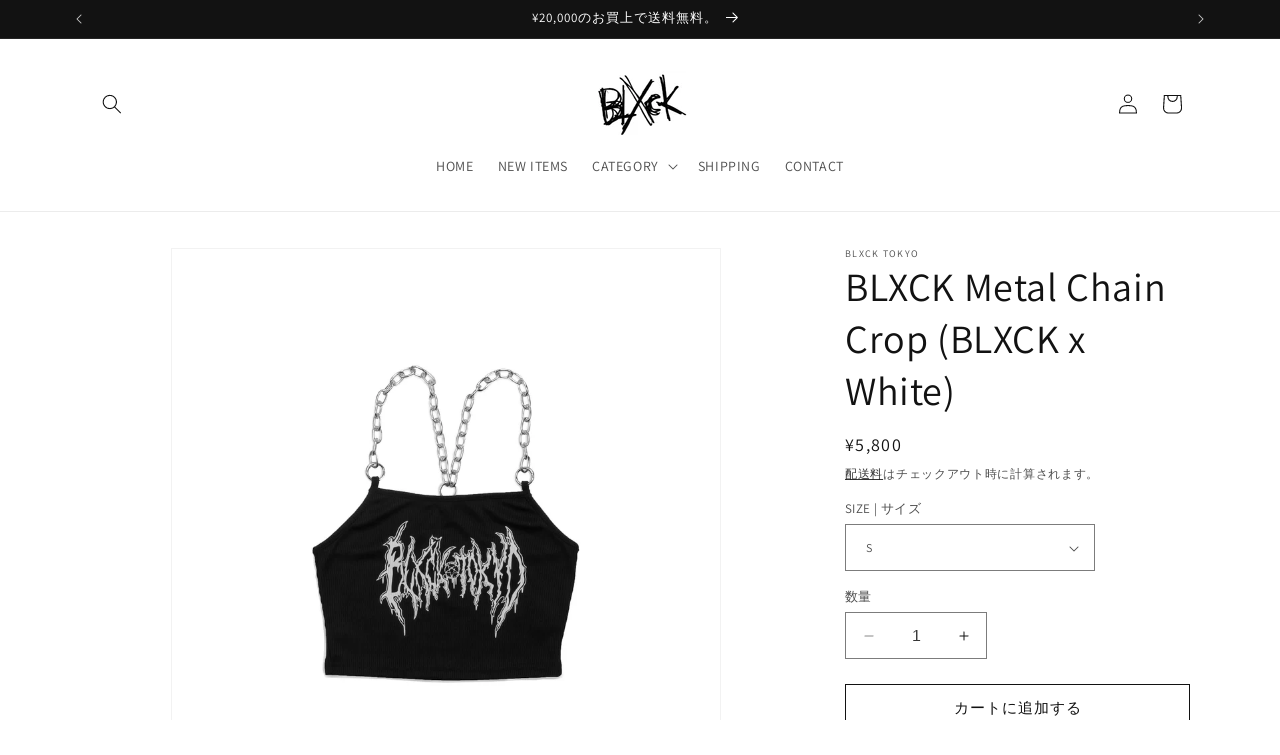

--- FILE ---
content_type: text/javascript
request_url: https://blxcktokyo.com/cdn/shopifycloud/portable-wallets/latest/portable-wallets.ja.js
body_size: 70716
content:
import.meta;var Co=Object.defineProperty,sr=(r,e)=>(e=Symbol[r])?e:Symbol.for("Symbol."+r),ln=r=>{throw TypeError(r)},So=(r,e,t)=>e in r?Co(r,e,{enumerable:!0,configurable:!0,writable:!0,value:t}):r[e]=t,d=(r,e,t)=>So(r,typeof e!="symbol"?e+"":e,t),cn=(r,e,t)=>e.has(r)||ln("Cannot "+t),S=(r,e,t)=>(cn(r,e,"read from private field"),t?t.call(r):e.get(r)),G=(r,e,t)=>e.has(r)?ln("Cannot add the same private member more than once"):e instanceof WeakSet?e.add(r):e.set(r,t),H=(r,e,t,n)=>(cn(r,e,"write to private field"),n?n.call(r,t):e.set(r,t),t),te=function(r,e){this[0]=r,this[1]=e},Be=(r,e,t)=>{var n=(i,s,l,u)=>{try{var c=t[i](s),h=(s=c.value)instanceof te,g=c.done;Promise.resolve(h?s[0]:s).then(m=>h?n(i==="return"?i:"next",s[1]?{done:m.done,value:m.value}:m,l,u):l({value:m,done:g})).catch(m=>n("throw",m,l,u))}catch(m){u(m)}},a=i=>o[i]=s=>new Promise((l,u)=>n(i,s,l,u)),o={};return t=t.apply(r,e),o[sr("asyncIterator")]=()=>o,a("next"),a("throw"),a("return"),o},re=(r,e,t)=>(e=r[sr("asyncIterator")])?e.call(r):(r=r[sr("iterator")](),e={},t=(n,a)=>(a=r[n])&&(e[n]=o=>new Promise((i,s,l)=>(o=a.call(r,o),l=o.done,Promise.resolve(o.value).then(u=>i({value:u,done:l}),s)))),t("next"),t("return"),e);function Po(){Array.prototype.flatMap||(Array.prototype.flatMap=function(r,e){const t=[];for(let n=0;n<this.length;n++){const a=r.call(e,this[n],n,this);if(Array.isArray(a))for(const o of a)t.push(o);else t.push(a)}return t})}Po();const Io=":host{display:flex;align-items:center;justify-content:center}";class vo extends HTMLElement{constructor(){super(...arguments),d(this,"size","18px"),d(this,"color","gray")}connectedCallback(){var e,t;this.attachShadow({mode:"open"}),this.size=(e=this.getAttribute("size"))!=null?e:this.size,this.color=(t=this.getAttribute("color"))!=null?t:this.color,this.render();const n=document.createElement("style");n.textContent=Io,this.shadowRoot.appendChild(n)}render(){const e=this.shadowRoot,t='\n      width="'.concat(this.size,'"\n      height="').concat(this.size,'"\n      xmlns="http://www.w3.org/2000/svg"\n      aria-hidden="true"\n    ');e.innerHTML="\n      <svg ".concat(t,' viewBox="0 0 20 20" fill="').concat(this.color,'">\n        <path d="M17.1 4.3l-1.4-1.4-5.7 5.7-5.7-5.7-1.4 1.4 5.7 5.7-5.7 5.7 1.4 1.4 5.7-5.7 5.7 5.7 1.4-1.4-5.7-5.7z"/>\n      </svg>\n    ')}}const To="#overlay{position:fixed;width:100%;height:100%;background:#0006;top:0;left:0;z-index:2147483647;animation:modalPop .3s ease-out}#modal{position:fixed;top:20%;left:50%;width:100%;max-width:383px;transform:translate(-50%,-100%);background:#fff;color:#000;border-radius:5px;animation:modalSlideInFromTop .3s forwards}@keyframes modalPop{0%{opacity:0}to{opacity:1}}@keyframes modalSlideInFromTop{0%{transform:translate(-50%,-100%)}to{transform:translate(-50%)}}@keyframes modalSlideInFromBottom{0%{transform:translate(-50%,100%)}to{transform:translate(-50%)}}@media only screen and (max-width: 640px){#modal{top:auto;bottom:0;animation:modalSlideInFromBottom .3s forwards}}#modal footer{padding:0 21px 21px}#modal header{display:flex;justify-content:space-between;padding:21px 21px 16px}#title{font-size:21px;font-weight:600;line-height:25.2px;margin:0;word-wrap:break-word;overflow-wrap:break-word}.capitalize:first-letter{display:inline-block;text-transform:capitalize}#content{text-align:left;padding:0 21px 16px;overflow:auto;max-height:50vh}#modal #content p{margin:0;font-size:14px;line-height:21px}#close-icon,#close-button{cursor:pointer}#close-icon{min-width:24px;background:transparent;padding:0;border:none}#close-button{width:100%;padding:16px 21px;color:#fff;background-color:#1773b0;border:none;border-radius:5px;font-size:14px;line-height:21px;font-family:inherit}#close-button:hover,#close-button:active{background:#136f99}#close-button:active,#close-button:focus{box-shadow:0 0 0 4px #1990c640}";function No(r){return na(r).map(e=>e instanceof Error?e:new aa("[".concat(typeof e,"] ").concat(Ro(e).slice(0,10240))))}function na(r,e=0){return e>=20?[r,"Truncated cause stack"]:r instanceof Error&&r.cause?[r,...na(r.cause,e+1)]:[r]}function Ro(r){var e;if(typeof r=="function")return"".concat(r.name||"anonymous");if(typeof r!="string")try{return(e=JSON.stringify(r))!=null?e:typeof r}catch(t){}return"".concat(r)}var aa=class extends Error{constructor(){super(...arguments),d(this,"name","BugsnagInvalidError")}},oa=/^\s*at .*(\S+:\d+|\(native\))/m,Do=/^(eval@)?(\[native code])?$/;function ko(r){return r.stack?r.stack.match(oa)?Oo(r):Lo(r):[]}function ia(r){if(r.indexOf(":")===-1)return[r];let e=/(.+?)(?::(\d+))?(?::(\d+))?$/.exec(r.replace(/[()]/g,""));return[e[1],e[2]?Number(e[2]):void 0,e[3]?Number(e[3]):void 0]}function Oo(r){return r.stack.split("\n").filter(e=>!!e.match(oa)).map(e=>{let t=e.replace(/^\s+/,"").replace(/^.*?\s+/,""),n=t.match(/ (\(.+\)$)/);t=n?t.replace(n[0],""):t;let a=ia(n?n[1]:t),o=n&&t||void 0,i=["eval","<anonymous>"].indexOf(a[0])>-1?void 0:a[0];return{method:o,file:i,lineNumber:a[1],columnNumber:a[2]}})}function Lo(r){return r.stack.split("\n").filter(e=>!e.match(Do)).map(e=>{if(e.indexOf("@")===-1&&e.indexOf(":")===-1)return{method:e};let t=/((.*".+"[^@]*)?[^@]*)(?:@)/,n=e.match(t),a=n&&n[1]?n[1]:void 0,o=ia(e.replace(t,""));return{method:a,file:o[0],lineNumber:o[1],columnNumber:o[2]}})}var lr="5",xo=class{constructor(r){d(this,"breadcrumbs",[]),d(this,"apiKey"),d(this,"plugins"),d(this,"appId"),d(this,"appType"),d(this,"appVersion"),d(this,"releaseStage"),d(this,"locale"),d(this,"userAgent"),d(this,"metadata"),d(this,"persistedMetadata"),d(this,"onError"),d(this,"onPostErrorListeners",[]),d(this,"endpoints"),d(this,"session");var e,t,n;this.apiKey=r.apiKey,this.appType=r.appType,this.appId=r.appId,this.appVersion=r.appVersion,this.releaseStage=r.releaseStage,this.locale=r.locale,this.userAgent=r.userAgent,this.metadata=r.metadata,this.onError=r.onError,this.persistedMetadata={},this.endpoints=(e=r.endpoints)!=null?e:{notify:"https://error-analytics-production.shopifysvc.com",sessions:"https://error-analytics-sessions-production.shopifysvc.com/observeonly"},this.plugins=(t=r.plugins)!=null?t:[],this.plugins.forEach(a=>a.load(this)),this.leaveBreadcrumb("Bugsnag started",void 0,"state"),((n=r.withSessionTracking)==null||n)&&(this.session={id:this.getRandomUUID(),startedAt:new Date().toISOString(),events:{handled:0,unhandled:0}},this.startSession())}addMetadata(r){for(let e of Object.keys(r))this.persistedMetadata[e]=r[e]}getSessionId(){var r;return(r=this.session)==null?void 0:r.id}leaveBreadcrumb(r,e,t="manual"){this.breadcrumbs.push({name:r,metaData:e,type:t,timestamp:new Date().toISOString()})}notify(r,{errorClass:e,severity:t,severityType:n,handled:a=!0,metadata:o,context:i,groupingHash:s}={}){var l,u;let c=No(r),h={...this.metadata,...this.persistedMetadata,...o},g=this.buildBugsnagEvent(c,{errorClass:e,severityType:n,handled:a,severity:t,metadata:h,context:i,groupingHash:s});if(((u=(l=this.onError)==null?void 0:l.call(this,g,r))==null||u)&&this.releaseStage!=="development"){this.updateAndAppendSessionInformation(g);let m=this.sendToBugsnag(g);return this.onPostErrorListeners.forEach(_=>_(g,r)),m}return Promise.resolve()}addOnPostError(r){this.onPostErrorListeners.push(r)}updateAndAppendSessionInformation(r){this.session&&(r.unhandled?this.session.events.unhandled++:this.session.events.handled++,r.session=this.session)}buildBugsnagEvent(r,{errorClass:e,severity:t="error",severityType:n="handledException",handled:a,metadata:o={},context:i,groupingHash:s}){let l=new Date().toISOString(),{breadcrumbs:u,appId:c,appType:h,appVersion:g,releaseStage:m,locale:_,userAgent:y}=this,E=r.map((A,L)=>({errorClass:L===0&&e!=null?e:A.name,stacktrace:sa(c,A),message:A.message,type:"browserjs"}));return{payloadVersion:lr,exceptions:E,severity:t,severityReason:{type:n},unhandled:!a,app:{id:c,type:h,version:g,releaseStage:m},device:{time:l,locale:_,userAgent:y},breadcrumbs:u,context:i,metaData:o,groupingHash:s}}async startSession(){var r,e;if(this.releaseStage==="development"){console.log("Skipping error logging session tracking in development mode");return}let{apiKey:t}=this,n={notifier:{name:"Bugsnag JavaScript",version:"7.22.2",url:"https://github.com/bugsnag/bugsnag-js"},app:{version:this.appVersion,releaseStage:this.releaseStage,type:this.appType},device:{id:this.appId,locale:this.locale,userAgent:this.userAgent},sessions:[this.session]};try{await fetch(this.endpoints.sessions,{method:"POST",headers:{"Content-Type":"application/json","Bugsnag-Api-Key":t,"Bugsnag-Payload-Version":lr,"Bugsnag-Sent-At":(e=(r=this.session)==null?void 0:r.startedAt)!=null?e:new Date().toISOString()},body:JSON.stringify(n,dn())})}catch(a){console.warn("[bugsnag-light] failed to start session"),console.warn(a)}}async sendToBugsnag(r){let{apiKey:e}=this,t={apiKey:e,notifier:{name:"Bugsnag JavaScript",version:"7.22.2",url:"https://github.com/bugsnag/bugsnag-js"},events:[r]};try{await fetch(this.endpoints.notify,{method:"POST",headers:{"Content-Type":"application/json","Bugsnag-Api-Key":e,"Bugsnag-Payload-Version":lr,"Bugsnag-Sent-At":r.device.time},body:JSON.stringify(t,dn())})}catch(n){console.warn("[bugsnag-light] failed to send an event"),console.warn(n)}}getRandomUUID(){try{return crypto.randomUUID()}catch(r){return"xxxxxxxx-xxxx-4xxx-yxxx-xxxxxxxxxxxx".replace(/[xy]/g,e=>{let t=Math.random()*16|0;return(e==="x"?t:t&3|8).toString(16)})}}};function sa(r,e){let t=ko(e).map(n=>{var a,o,i,s;let l=(a=n.file)==null?void 0:a.includes(r);return{method:(o=n.method)!=null?o:"",file:(i=n.file)!=null?i:"",lineNumber:(s=n.lineNumber)!=null?s:0,columnNumber:n.columnNumber,inProject:l}});if(e instanceof aa){let n=t.findIndex(a=>a.method.endsWith("notify"));n>-1&&(t=t.slice(n+1))}return t}function dn(){let r=new WeakSet;return function(e,t){if(typeof t=="object"&&t!==null){if(r.has(t))return"[Circular]";r.add(t)}return t}}var Mo=class zh extends Error{constructor(e){super(e),d(this,"reason"),this.name="BreadcrumbsPluginFetchError",Object.setPrototypeOf(this,zh.prototype)}};function Uo(r,{metadata:e}={}){let t=window.onerror;window.onerror=(n,a,o,i,s)=>{s&&r.notify(s,{severityType:"unhandledException",handled:!1,metadata:e}),typeof t=="function"&&t.apply(window.onerror,[n,a,o,i,s])}}function Bo(r,{metadata:e}={}){window.addEventListener("unhandledrejection",t=>{t.reason&&t.reason instanceof Error&&t.reason.stack&&!(t.reason instanceof Mo)&&r.notify(t.reason,{severityType:"unhandledPromiseRejection",handled:!1,metadata:e})})}function ft(r){try{const e=new RegExp("(^| )".concat(r,"=([^;]+)")).exec(document.cookie);if(e){const t=e[2];try{return decodeURIComponent(t)}catch(n){return t}}return null}catch(e){return null}}const Ar={BRANDED_BUTTON:"shopify-payment-button__button shopify-payment-button__button--branded",UNBRANDED_BUTTON:"shopify-payment-button__button shopify-payment-button__button--unbranded",MORE_PAYMENT_OPTION_BUTTON:"shopify-payment-button__more-options"},$o={DARK:"apple-pay--dark",LIGHT:"apple-pay--light"},Fo=44,Ho="_shopify_y",ca=6,zo="discount_code",Br="https://static-na.payments-amazon.com",$r="".concat(Br,"/checkout.js"),da="https://www.paypal.com",ua="https://pay.google.com",B={CURRENCY_CHANGE:"wallet_currency_change",CAPTCHA_REQUIRED:"wallet_captcha_required",NOT_ENOUGH_STOCK:"wallet_not_enough_stock",DYNAMIC_TAX:"wallet_dynamic_tax",PRICE_INCREASED:"wallet_price_increased",PAYMENT_METHOD_NOT_APPLICABLE:"wallet_payment_method_not_applicable",INVALID_PAYMENT_DEFERRED_PAYMENT_REQUIRED:"wallet_invalid_payment_deferred_payment_required",LOCALIZATION_EXTENSION_FIELD_ERROR:"wallet_localization_extension_field_error",ACCOUNT_INFO_MISMATCH:"wallet_account_info_mismatch",WALLET_PROCESSING_FAILED:"wallet_processing_failed",UNSUPPORTED_APPLE_PAY_PAYMENT_METHOD:"wallet_unsupported_apple_pay_payment_method",UNSUPPORTED_GOOGLE_PAY_PAYMENT_METHOD:"wallet_unsupported_google_pay_payment_method",PAYMENTS_COUNTRY_INVALID:"wallet_payments_country_invalid"},ha="VALIDATION_CUSTOM",pa="portable-wallets",xe={BUTTON:"accelerated-checkout-button",CONTAINER:"accelerated-checkout-button-container"},ma="unknown",ga={name:"buy_it_now",wallet_params:{}};function ya(r){try{return!r.toString().includes("[native code]")}catch(e){return!0}}const cr=new Map,Go={checkDuplicate({errorClass:r,message:e}){if(cr.has(r)){const t=cr.get(r);if(t.has(e))return!0;t.add(e)}else cr.set(r,new Set([e]));return!1},reset(){}};var At;class ie extends Error{constructor(e,{groupingHash:t,...n}={}){super(e,n),G(this,At),d(this,"autogenerateHash",!1),d(this,"useHashPrefix",!1),H(this,At,t)}get groupingHash(){var e;const t=(e=S(this,At))!=null?e:this.autogenerateHash?Vo(this.message):"";return(this.useHashPrefix?"".concat(this.name,"-").concat(t):t)||void 0}}At=new WeakMap;function Vo(r){return r.toLowerCase().slice(0,100).replace(/[^a-z0-9\s]/g,"").trim().split(/\s+/).slice(0,5).join("-")}const Pt="DeveloperError";class ee extends Error{constructor({code:e,message:t},n){const a="An unexpected error happened likely because of customizations made to HTML/JavaScript on this site ".concat(t);super("[".concat(e,"]: ").concat(a),n),d(this,"name",Pt),d(this,"code"),this.code=e}}const fa="SilencedError";class Z extends Error{constructor(){super(...arguments),d(this,"name",fa)}}class jo extends Error{constructor(){super(...arguments),d(this,"name","MissingConfigError")}}class pe extends ie{constructor(){super(...arguments),d(this,"name","NoResponseError"),d(this,"useHashPrefix",!0),d(this,"autogenerateHash",!0)}}class It extends ie{constructor(e,{errorDetails:t}){const n=It.generateGraphQLGroupingHash(e,t);super(e,{groupingHash:n}),d(this,"errorDetails"),d(this,"useHashPrefix",!0),this.name="GraphQLResponseError",this.errorDetails=t}static generateGraphQLGroupingHash(e,t){const{operationName:n}=t,a=this.getErrorMessageCategoryFromMessage(e);return n?"".concat(n,"-").concat(a):a}static getErrorMessageCategoryFromMessage(e){const t=[[/Variable \$\w+ of type \w+!? was provided invalid value/i,"graphql-input-validation"],[/Cannot read propert(?:y|ies)(?: .+)? of (?:null|undefined)/i,"null-property-access"],[/(?:null|undefined) is not an object/i,"null-not-object"]];for(const[o,i]of t){const s=e.match(o);if(s){const l=s[1];return l?"".concat(i,"-").concat(l):i}}let n=e;const a=[/^GraphQL response error for \w+:\s*(with status \d+\s*=>\s*|=>\s*)?/i,/^GraphQL\s+Client:\s*/i,/^GraphQL\s+response\s+error\s+for\s+\w+:\s*with\s+status\s+\d+\s*=>\s*/i,/An error occurred while fetching from the API. Review 'graphQLErrors' for details./i];for(const o of a)n=n.replace(o,"");return n=n.slice(0,100),n.toLowerCase().replace(/[^a-z0-9\s]/g,"").trim().split(/\s+/).slice(0,5).join("-")||"unknown-error"}}const ba="IgnoredGraphQLResponseError";class je extends It{constructor(e,{reason:t,errorDetails:n}){super(e,{errorDetails:n}),d(this,"reason"),this.name=ba,this.reason=t}}class wa extends ie{constructor(e){const t="[".concat(e,"] completion returned null result");super(t,{groupingHash:"".concat(e,"-expected-completion-null-result")})}}function O(r,e){if(!{}.hasOwnProperty.call(r,e))throw new TypeError("attempted to use private field on non-instance");return r}var Wo=0;function Ae(r){return"__private_"+Wo+++"_"+r}function Zt(r){return Object.entries(r).map(([e,t])=>({key:e,value:{stringValue:String(t)}}))}function qo(r){return Object.entries(r).map(([e,t])=>({key:e,value:_a(t)}))}function _a(r){if(Array.isArray(r))return{arrayValue:{values:r.map(e=>_a(e))}};switch(typeof r){case"boolean":return{boolValue:!!r};case"number":return{doubleValue:Number(r)};case"string":default:return{stringValue:String(r)}}}const Fr=1,Yo=Ko(5,2,12);function Ko(r,e,t){const n=[0];for(let a=0;a<t;a++){const o=Math.floor(r*e**a);n.push(o)}return n}var Pe=Ae("exporter"),X=Ae("attributes"),q=Ae("metrics"),Ie=Ae("logs");class Qo{constructor({exporter:e,attributes:t}){Object.defineProperty(this,Pe,{writable:!0,value:void 0}),Object.defineProperty(this,X,{writable:!0,value:void 0}),Object.defineProperty(this,q,{writable:!0,value:[]}),Object.defineProperty(this,Ie,{writable:!0,value:[]}),O(this,Pe)[Pe]=e,O(this,X)[X]=t!=null?t:{}}addAttributes(e){O(this,X)[X]={...O(this,X)[X],...e}}histogram({name:e,value:t,unit:n,bounds:a,attributes:o,scale:i}){const s=Date.now()*1e6;a?O(this,q)[q].push({name:e,type:"histogram",value:t,unit:n,timeUnixNano:s,attributes:o,bounds:a}):O(this,q)[q].push({name:e,type:"exponential_histogram",value:t,unit:n,timeUnixNano:s,attributes:o,scale:i})}counter({name:e,value:t,unit:n,attributes:a}){const o=Date.now()*1e6;O(this,q)[q].push({name:e,type:"counter",value:t,unit:n,timeUnixNano:o,attributes:a})}gauge({name:e,value:t,unit:n,attributes:a}){const o=Date.now()*1e6;O(this,q)[q].push({name:e,type:"gauge",value:t,unit:n,timeUnixNano:o,attributes:a})}log({body:e,attributes:t}){const n=Date.now()*1e6;O(this,Ie)[Ie].push({timeUnixNano:n,body:e,attributes:t})}async exportMetrics(){const e={};O(this,q)[q].forEach(n=>{switch(n.attributes={...O(this,X)[X],...n.attributes},n.type){case"histogram":Xo(e,n);break;case"exponential_histogram":Jo(e,n);break;case"counter":Zo(e,n);break;case"gauge":ei(e,n);break}});const t=Object.values(e);t.length!==0&&(O(this,q)[q]=[],await O(this,Pe)[Pe].exportMetrics(t))}async exportLogs(){const e=O(this,Ie)[Ie].map(t=>{const n={timeUnixNano:t.timeUnixNano,observedTimeUnixNano:t.timeUnixNano,attributes:qo({...O(this,X)[X],...t.attributes})};return t.body&&(n.body={stringValue:t.body}),n});e.length!==0&&(O(this,Ie)[Ie]=[],await O(this,Pe)[Pe].exportLogs(e))}}function Xo(r,e){var t;const{name:n,value:a,unit:o,timeUnixNano:i,attributes:s}=e,l=(t=e.bounds)!==null&&t!==void 0?t:Yo,u=new Array(l.length+1).fill(0);r[n]||(r[n]={name:n,unit:o||"1",histogram:{aggregationTemporality:Fr,dataPoints:[]}});for(let c=0;c<u.length;c++){const h=l[c];if(h===void 0)u[c]=1;else if(a<=h){u[c]=1;break}}r[n].histogram.dataPoints.push({startTimeUnixNano:i,timeUnixNano:i,count:1,sum:a,min:a,max:a,bucketCounts:u,explicitBounds:l,attributes:Zt(s!=null?s:{})})}function Jo(r,e){const{name:t,value:n,unit:a,timeUnixNano:o,attributes:i,scale:s}=e;r[t]||(r[t]={name:t,unit:a||"1",exponentialHistogram:{aggregationTemporality:Fr,dataPoints:[]}});const l=n<=0?0:n,u=s||3,c=2**u/Math.log(2),h=Math.ceil(Math.log(n)*c)-1,g=n<=0?1:0,m={offset:0,bucketCounts:[]},_={offset:n>0?h:0,bucketCounts:n>0?[1]:[]};r[t].exponentialHistogram.dataPoints.push({attributes:Zt(i!=null?i:{}),startTimeUnixNano:o,timeUnixNano:o,count:1,sum:l,scale:u,zeroCount:g,positive:_,negative:m,min:l,max:l,zeroThreshold:0})}function Zo(r,e){const{name:t,value:n,unit:a,timeUnixNano:o,attributes:i}=e;r[t]||(r[t]={name:t,unit:a||"1",sum:{aggregationTemporality:Fr,isMonotonic:!0,dataPoints:[]}}),r[t].sum.dataPoints.push({startTimeUnixNano:o,timeUnixNano:o,asDouble:n,attributes:Zt(i!=null?i:{})})}function ei(r,e){const{name:t,value:n,unit:a,timeUnixNano:o,attributes:i}=e;r[t]||(r[t]={name:t,unit:a||"1",gauge:{dataPoints:[]}}),r[t].gauge.dataPoints.push({startTimeUnixNano:o,timeUnixNano:o,asDouble:n,attributes:Zt(i!=null?i:{})})}var at=Ae("url"),ve=Ae("serviceName"),ot=Ae("logger"),it=Ae("fetchFn");class ti{constructor(e,t,n){Object.defineProperty(this,at,{writable:!0,value:void 0}),Object.defineProperty(this,ve,{writable:!0,value:void 0}),Object.defineProperty(this,ot,{writable:!0,value:void 0}),Object.defineProperty(this,it,{writable:!0,value:void 0}),O(this,at)[at]=e.replace(/\/v1\/(logs|metrics|traces)\/?$/,""),O(this,ve)[ve]=t,O(this,ot)[ot]=n==null?void 0:n.logger,O(this,it)[it]=n==null?void 0:n.fetchFn}async exportMetrics(e){const t={resourceMetrics:[{resource:{attributes:[{key:"service.name",value:{stringValue:O(this,ve)[ve]}}]},scopeMetrics:[{scope:{name:"open-telemetry-mini-client",version:"1.1.0",attributes:[]},metrics:e}]}]};await this.exportTo(t,"/v1/metrics")}async exportLogs(e){const t={resourceLogs:[{resource:{attributes:[{key:"service.name",value:{stringValue:O(this,ve)[ve]}}]},scopeLogs:[{scope:{name:"open-telemetry-mini-client",version:"1.1.0",attributes:[]},logRecords:e}]}]};await this.exportTo(t,"/v1/logs")}async exportTo(e,t){var n;const a=await this.exporterFetch()("".concat(O(this,at)[at]).concat(t),{method:"POST",keepalive:!0,headers:{"Content-Type":"application/json"},body:JSON.stringify(e)});if((n=O(this,ot)[ot])===null||n===void 0||n.log({status:a.status}),!a.ok){if(a.status===400){const o=await a.text();throw new ht("Invalid OpenTelemetry Data: ".concat(o))}if(a.status===429||a.status===503){const o=await a.text(),i=a.headers.get("Retry-After"),s=i?{seconds:Number(i)}:void 0;throw new ht("Server did not accept data",{errorData:o,retryAfter:s,body:e})}throw new ht("Server responded with ".concat(a.status))}}exporterFetch(){return O(this,it)[it]||fetch}}class ht extends Error{constructor(e,t){super(e),this.metadata=void 0,this.name="OpenTelemetryClientError",this.metadata=t}}const ri="https://otlp-http-production.shopifysvc.com",ni="portable_wallets";var Ye;class ai{constructor(e){G(this,Ye),H(this,Ye,e)}async exportMetrics(e){var t;try{await S(this,Ye).exportMetrics(e)}catch(n){if(n instanceof ht){const a=(t=n.metadata)==null?void 0:t.retryAfter;if(a){await new Promise(o=>{setTimeout(()=>{this.exportMetrics(e),o()},a.seconds*1e3)});return}}console.error("Suppressed error while exporting metrics:",n,n instanceof Error?n.cause:void 0)}}async exportLogs(e){var t;try{await S(this,Ye).exportLogs(e)}catch(n){if(n instanceof ht){const a=(t=n.metadata)==null?void 0:t.retryAfter;if(a){await new Promise(o=>{setTimeout(()=>{this.exportLogs(e),o()},a.seconds*1e3)});return}}console.error("Suppressed error while exporting logs:",n,n instanceof Error?n.cause:void 0)}}}Ye=new WeakMap;const oi=new ti(ri,ni),ii=new ai(oi),P=new Qo({exporter:ii}),si="TelemetryExportError",Aa="LimitedCartQueryError";class li extends Error{constructor(){super(...arguments),d(this,"name",Aa)}}const Ea=["OpenTelemetryClientError",fa,si,ba,Pt],ci=["Load failed","Failed to fetch","when attempting to fetch resource","GraphQL mutation failed with status 404","Component closed",'"isTrusted":true',...Ea],un=new Map([["TypeError","Illegal constructor"],[Aa,"Limited cart query returned no response"],["AbortError","Fetch is aborted"],["SyntaxError","The string did not match the expected pattern."]]),di=["chrome-lighthouse","meta-externalads","crawler","spider","scraper","facebookexternalhit","bot"];function ui(r){const e=r.exceptions[0];return hi()?"silenced-user-agent":pi(r)?"empty-stack-trace":mi(e)?"spin":gi()?"monkey-patch":bi(r)?"external-error":_i(r)?"developer-error":wi(e.message)?"discarded-message":Ai(r)?"discarded-error-class":Ei(e)?"discarded-class-message":Ci(r)?"unactionable-invalid-error":yi(r)||null}function hi(){const r=navigator.userAgent.toLowerCase();return di.some(e=>r.includes(e))}function pi(r){return r.exceptions[0].stacktrace.length===0}function mi(r){return r.stacktrace.some(e=>{var t;return(t=e.file)==null?void 0:t.includes("spin.dev")})}function gi(){return[HTMLElement,Event,document.createElement].some(ya)}function yi(r){const e=r.exceptions.map(t=>t.stacktrace.filter(n=>!fi(n)));return e.some(t=>{var n;return!((n=t[0])!=null&&n.inProject)})?"external-trigger":e.some(t=>t.filter(n=>n.inProject).every(n=>[da,Br,ua].some(a=>n.file.startsWith(a))))?"wallet-sdk-stack-trace":null}function fi(r){return r.file.includes("native code")||r.file.includes("/cdn/wpm/")}function bi(r){return!r.exceptions[0].stacktrace.some(e=>e.inProject)}function wi(r){return ci.some(e=>r==null?void 0:r.includes(e))}function _i(r){const e=r.exceptions.some(t=>t.errorClass===Pt);return e&&console.error(r.exceptions[0]),e}function Ai(r){return r.exceptions.some(e=>Ea.includes(e.errorClass))}function Ei(r){const e=r.errorClass,t=r.message;return un.has(e)&&(t==null?void 0:t.includes(un.get(e)))}function Ci(r){return r.exceptions[0].errorClass==="BugsnagInvalidError"&&r.unhandled}var T=(r=>(r.ButtonRender="portable_wallets_button_render",r.Decelerated="portable_wallets_decelerated",r.DeliveryWrongNumberOfLines="portable_wallets_delivery_wrong_number_of_lines",r.InitCompleted="portable_wallets_init_completed",r.InstrumentLoadEligibility="portable_wallets_instrument_load_eligibility",r.InstrumentLoadTime="portable_wallets_instrument_load_time",r.InstrumentLoadTimeFromPageLoad="portable_wallets_instrument_load_time_from_page_load",r.MonorailProduceError="portable_wallets_monorail_produce_error",r.SheetClicked="portable_wallets_sheet_clicked",r.SheetCancelled="portable_wallets_sheet_cancelled",r.SheetFailed="portable_wallets_sheet_failed",r.UpdateFailed="portable_wallets_update_failed",r.PayPalTokenCreationError="portable_wallets_paypal_token_creation_error",r.AuthorizationAttempt="portable_wallets_authorization_attempt",r.AuthorizationComplete="portable_wallets_authorization_complete",r.CartTokenMissing="portable_wallets_cart_token_missing",r.RemovePersonalDataResult="portable_wallets_cart_remove_personal_data_result",r.GooglePayNotEligibleWebview="portable_wallets_google_pay_not_eligible_webview",r.WalletConfigDeveloperError="portable_wallets_wallet_config_developer_error",r.LegacyCartCookie="portable_wallets_legacy_cart_cookie",r.StyleBackwardsCompatibility="portable_wallets_style_backwards_compatibility",r.StyleBackwardsCompatibilityExecutionTime="portable_wallets_style_backwards_compatibility_execution_time",r.StyleBackwardsCompatibilityRules="portable_wallets_style_backwards_compatibility_rules",r.AmazonPayLoadRetries="portable_wallets_amazon_pay_sdk_load_retries",r.DynamicTaxFailed="portable_wallets_dynamic_tax_failed",r.SheetLoaded="portable_wallets_sheet_loaded",r.ErrorTriggered="portable_wallets_error_triggered",r.GooglePayNullCartOnAuthorize="portable_wallets_google_pay_null_cart_on_authorize",r.UnrecoverableCartError="portable_wallets_unrecoverable_cart_error",r.ShopPayPersonalizedIframeLoadTime="portable_wallets_shop_pay_personalized_iframe_load_time",r.ShopPayPersonalizedIframeLoadTimeFromPageLoad="portable_wallets_shop_pay_personalized_iframe_load_time_from_page_load",r.PaymentCompletedAfterAbort="portable_wallets_payment_completed_after_abort",r.WalletSessionAbortError="portable_wallets_wallet_session_abort_error",r.CartPaymentUpdateRetryResult="portable_wallets_cart_payment_update_retry_result",r.ProductFormError="portable_wallets_product_form_error",r))(T||{}),De=(r=>(r.InstrumentSdkLoaded="portable_wallets_instrument_sdk_loaded",r.InstrumentSdkFailed="portable_wallets_instrument_sdk_failed",r.InstrumentSdkEligible="portable_wallets_instrument_sdk_eligible",r.InstrumentSdkNotEligible="portable_wallets_instrument_sdk_not_eligible",r))(De||{}),f=(r=>(r.BuyItNow="BuyItNow",r.MoreOptions="MoreOptions",r.ApplePay="ApplePay",r.PayPal="PayPal",r.Venmo="Venmo",r.GooglePay="GooglePay",r.ShopPay="ShopPay",r.MetaPay="FacebookPay",r.BuyWithPrime="BuyWithPrime",r.AmazonPay="AmazonPay",r.Unknown="Unknown",r))(f||{}),x=(r=>(r.InvalidQuantity="InvalidQuantity",r.VariantRequiresSellingPlan="VariantRequiresSellingPlan",r.SellingPlanNotApplicable="SellingPlanNotApplicable",r.MerchandiseIdInvalid="MerchandiseIdInvalid",r.IgnoredResponseError="IgnoredGraphQLResponseError",r.NoResponse="NoResponse",r.InvalidInput="InvalidInput",r.MerchandiseNotApplicable="MerchandiseNotApplicable",r.ProductFormError="ProductFormError",r))(x||{}),v=(r=>(r.CartPage="cart_page",r.CartAjax="cart_ajax",r.ProductPage="product",r.Checkout="checkout",r.Unknown="unknown",r))(v||{}),ct=(r=>(r.CartChange="/cart/change",r.CartUpdate="/cart/update",r.CartAdd="/cart/add",r.CartClear="/cart/clear",r))(ct||{}),Oe=(r=>(r.OneTimePurchase="ONE_TIME_PURCHASE",r.Subscription="SUBSCRIPTION",r))(Oe||{});let er=Si();function Si(){return{shop_id:ma,debug:!1,pageType:v.Unknown}}function Pi(r){Object.assign(er,r)}function Hr(){const{debug:r,...e}=er;return e}function Ii(){return er.debug}function zr(){return er.pageType}function vi(r,e){const t=r.exceptions[0];if(!t||!t.message||Go.checkDuplicate(t))return!1;const n=Ri(e);Ti(r,n);let a=null;try{a=ui(r)}catch(i){const s=i;console.error(s);const l={errorClass:"UnfilterableError",message:"Could not properly filter error with message: ".concat(s.message),stacktrace:sa(pa,s)};r.exceptions.unshift(l)}Oi(a);const o=a==null;return(o||Ii())&&Li({errorClass:t.errorClass,message:t.message,stacktrace:JSON.stringify(t.stacktrace),filterResult:a,metadata:JSON.stringify(r.metaData)}),o}function Ti(r,e){var t,n,a,o,i;const s=(a=(n=(t=window.ShopifyAnalytics)==null?void 0:t.lib)==null?void 0:n.trekkie)==null?void 0:a.defaultAttributes;r.context=window.location.pathname,r.request||(r.request={}),r.request.url=window.location.href,r.device.orientation=(i=(o=window.screen)==null?void 0:o.orientation)==null?void 0:i.type,Di(r),ki(r),r.groupingHash=Ni(e);const{shop_id:l,...u}=Hr();r.metaData={...r.metaData,shop:{shopId:l,...u,...r.metaData.shop},custom:{...r.metaData.custom,customFetch:ya(fetch)},error_source:{shop_id:l},monorail:s},e[0]instanceof It&&(r.metaData.graphql={...e[0].errorDetails},e[0]instanceof je&&(r.metaData.graphql.reason=e[0].reason))}function Ni(r){for(const e of r)if("groupingHash"in e&&e.groupingHash)return e.groupingHash.toString()}function Ri(r){const e=[];let t=r;for(;t instanceof Error&&e.length<20;){e.push(t);const n="cause"in t?t.cause:null;if(!n)break;t=n}return e}function Di(r){for(const e of r.exceptions)for(const t of e.stacktrace)[da,Br,ua].some(n=>t.file.startsWith(n))&&(t.inProject=!0)}function ki(r){var e;for(const t of r.exceptions)for(const n of t.stacktrace)(e=n.file)!=null&&e.includes("portable-wallets")&&(n.file=n.file.split("#")[0].split("?")[0])}function Oi(r){P.counter({name:T.ErrorTriggered,value:1,attributes:{filterResult:r||"valid-error"}})}function Li(r){const e=Hr();P.log({body:"Bugsnag Error",attributes:{...e,shop_id:e.shop_id,shopId:e.shop_id,...r}})}var ra;const xi={apiKey:"e6b446c1ebe782e2b2fc7eb8ef0dc791",appId:pa,appVersion:"0.1.21",releaseStage:"production",locale:"ja",userAgent:navigator.userAgent,metadata:{user:{id:(ra=ft(Ho))!=null?ra:"unknown"},app:{release:"46bc26614c84ecbcca2f389a00bfbfd25bed8b38"}},onError:vi},b=new xo(xi);b.addOnPostError(r=>{b.leaveBreadcrumb("Bugsnag Error Notified",{errorClass:r.exceptions[0].errorClass,message:r.exceptions[0].message},"error")});const Mi={ja:{instruments_copy:{checkout:{buy_now:"\u4ECA\u3059\u3050\u8CFC\u5165"}},error_dialogs:{checkout:{title:"\u53D6\u5F15\u304C\u5931\u6557\u3057\u307E\u3057\u305F",generic_error:"\u73FE\u5728\u3001\u6280\u8853\u7684\u306A\u554F\u984C\u306B\u3088\u308A\u30C1\u30A7\u30C3\u30AF\u30A2\u30A6\u30C8\u3092\u5229\u7528\u3067\u304D\u307E\u305B\u3093\u3002\u3057\u3070\u3089\u304F\u3057\u3066\u304B\u3089\u518D\u5EA6\u304A\u8A66\u3057\u304F\u3060\u3055\u3044\u3002",button_text:"\u9589\u3058\u308B"},wallet:{title:"%{wallet}\u306F\u5229\u7528\u3067\u304D\u307E\u305B\u3093",generic_error:"%{wallet}\u306B\u554F\u984C\u304C\u767A\u751F\u3057\u307E\u3057\u305F\u3002\u3082\u3046\u4E00\u5EA6\u304A\u8A66\u3057\u3044\u305F\u3060\u304F\u304B\u3001\u5225\u306E\u6C7A\u6E08\u65B9\u6CD5\u3092\u4F7F\u7528\u3057\u3066\u304F\u3060\u3055\u3044\u3002",eligibility_error:"%{wallet}\u306E\u5BFE\u8C61\u3068\u306A\u3063\u3066\u3044\u305F\u30A2\u30A4\u30C6\u30E0\u306F\u30AB\u30FC\u30C8\u5185\u306B\u3042\u308A\u307E\u305B\u3093\u3002"},product:{out_of_stock:"\u3053\u306E\u30A2\u30A4\u30C6\u30E0\u306F\u3054\u5229\u7528\u3044\u305F\u3060\u3051\u307E\u305B\u3093\u3002"}},more_payment_options:"\u5225\u306E\u304A\u652F\u6255\u3044\u65B9\u6CD5",brand:{apple_pay:"Apple Pay",amazon_pay:"Amazon Pay",shop_pay:"Shop Pay",buy_with_prime:"Buy with Prime",paypal:"PayPal",google_pay:"Google Pay"},buy_with_button_content:"%{wallet}\u3067\u8CFC\u5165",order_summary:{total:"\u5408\u8A08",subtotal:"\u5C0F\u8A08",duties:"\u95A2\u7A0E",taxes:"\u63A8\u5B9A\u7A0E\u984D",shipping:"\u914D\u9001",discount:"\u30C7\u30A3\u30B9\u30AB\u30A6\u30F3\u30C8",shipping_one_time_purchase:"\u914D\u9001 (\u4E00\u5EA6\u9650\u308A\u306E\u8CFC\u5165)",shipping_subscription:"\u914D\u9001 (\u5B9A\u671F\u8CFC\u5165)",subscriptions:{recurring_total_tooltip_line:"\u9001\u6599\u3001\u7A0E\u91D1\u3001\u95A2\u7A0E\u3001\u9069\u7528\u3055\u308C\u308B\u30C7\u30A3\u30B9\u30AB\u30A6\u30F3\u30C8\u306F\u542B\u307E\u308C\u307E\u305B\u3093",recurring_totals:"%{interval}\u3054\u3068\u306B%{fixedPrice}",recurring_totals_with_policies:{one:"\u521D\u56DE\u652F\u6255\u3044\u306F%{fixedPrice}\u3001\u4EE5\u5F8C%{interval}\u3054\u3068\u306B%{recurringPrice}",other:"\u6700\u521D\u306E%{count}\u56DE\u306E\u652F\u6255\u3044\u306F\u305D\u308C\u305E\u308C%{fixedPrice}\u3001\u4EE5\u5F8C%{interval}\u3054\u3068\u306B%{recurringPrice}"},recurring_total_intervals:{day:{one:"\u65E5",other:"%{count}\u65E5"},month:{one:"\u6708",other:"%{count}\u304B\u6708"},week:{one:"\u9031",other:"%{count}\u9031"},year:{one:"\u5E74",other:"%{count}\u5E74"}}}},errors:{missing:{address2:"\u5EFA\u7269\u540D\u3001\u90E8\u5C4B\u756A\u53F7\u306A\u3069\u3092\u5165\u529B\u3057\u3066\u304F\u3060\u3055\u3044",phone:"\u96FB\u8A71\u756A\u53F7\u3092\u5165\u529B\u3057\u3066\u304F\u3060\u3055\u3044",first_name:"\u540D\u3092\u5165\u529B\u3057\u3066\u304F\u3060\u3055\u3044",email:"\u30E1\u30FC\u30EB\u30A2\u30C9\u30EC\u30B9\u3092\u5165\u529B\u3057\u3066\u304F\u3060\u3055\u3044",last_name:"\u59D3\u3092\u5165\u529B\u3057\u3066\u304F\u3060\u3055\u3044",address1:"\u4F4F\u6240\u3092\u5165\u529B\u3057\u3066\u304F\u3060\u3055\u3044",city:"\u5E02\u533A\u753A\u6751\u3092\u5165\u529B\u3057\u3066\u304F\u3060\u3055\u3044",zone:"\u90FD\u9053\u5E9C\u770C/\u5DDE\u3092\u9078\u629E\u3057\u3066\u304F\u3060\u3055\u3044",postal_code:"\u90F5\u4FBF\u756A\u53F7\u3092\u5165\u529B\u3057\u3066\u304F\u3060\u3055\u3044",shipping_option:"\u914D\u9001\u65B9\u6CD5\u3092\u9078\u629E",country:"\u56FD\u3092\u9078\u629E",emirate:"\u9996\u9577\u56FD\u3092\u5165\u529B\u3057\u3066\u304F\u3060\u3055\u3044"},invalid:{email:"\u6709\u52B9\u306A\u30E1\u30FC\u30EB\u30A2\u30C9\u30EC\u30B9\u3092\u5165\u529B\u3057\u3066\u304F\u3060\u3055\u3044",country:"\u56FD/\u5730\u57DF\u3092\u9078\u629E\u3057\u3066\u304F\u3060\u3055\u3044",phone:"\u6709\u52B9\u306A\u96FB\u8A71\u756A\u53F7\u3092\u5165\u529B\u3057\u3066\u304F\u3060\u3055\u3044",first_name:"\u6709\u52B9\u306A\u540D\u3092\u5165\u529B\u3057\u3066\u304F\u3060\u3055\u3044\u3002",last_name:"\u6709\u52B9\u306A\u59D3\u3092\u5165\u529B\u3057\u3066\u304F\u3060\u3055\u3044",address1:"\u6709\u52B9\u306A\u4F4F\u6240\u3092\u5165\u529B\u3057\u3066\u304F\u3060\u3055\u3044",address2:"\u6709\u52B9\u306A\u5EFA\u7269\u540D\u3001\u90E8\u5C4B\u756A\u53F7\u306A\u3069\u3092\u5165\u529B\u3057\u3066\u304F\u3060\u3055\u3044",city:"\u6709\u52B9\u306A\u5E02\u533A\u753A\u6751\u3092\u5165\u529B\u3057\u3066\u304F\u3060\u3055\u3044",zone:"\u6709\u52B9\u306A\u90FD\u9053\u5E9C\u770C/\u5DDE\u3092\u9078\u629E\u3057\u3066\u304F\u3060\u3055\u3044",postal_code:"\u6709\u52B9\u306A\u90F5\u4FBF\u756A\u53F7\u3092\u5165\u529B\u3057\u3066\u304F\u3060\u3055\u3044",billing_address:"\u7121\u52B9\u306A\u8ACB\u6C42\u5148\u4F4F\u6240",shipping_address:"\u7121\u52B9\u306A\u914D\u9001\u5148\u4F4F\u6240",payment_method:"\u7121\u52B9\u306A\u6C7A\u6E08\u65B9\u6CD5",discount:"\u7121\u52B9\u306A\u30C7\u30A3\u30B9\u30AB\u30A6\u30F3\u30C8",emirate:"\u6709\u52B9\u306A\u9996\u9577\u56FD\u3092\u5165\u529B\u3057\u3066\u304F\u3060\u3055\u3044"},emojis:{first_name:"\u540D\u306B\u7D75\u6587\u5B57\u3092\u542B\u3081\u308B\u3053\u3068\u306F\u3067\u304D\u307E\u305B\u3093",last_name:"\u59D3\u306B\u7D75\u6587\u5B57\u3092\u542B\u3081\u308B\u3053\u3068\u306F\u3067\u304D\u307E\u305B\u3093",city:"\u90FD\u5E02\u306B\u7D75\u6587\u5B57\u3092\u542B\u3081\u308B\u3053\u3068\u306F\u3067\u304D\u307E\u305B\u3093",address1:"\u4F4F\u62401\u306B\u7D75\u6587\u5B57\u3092\u542B\u3081\u308B\u3053\u3068\u306F\u3067\u304D\u307E\u305B\u3093",address2:"\u4F4F\u62402\u306B\u7D75\u6587\u5B57\u3092\u542B\u3081\u308B\u3053\u3068\u306F\u3067\u304D\u307E\u305B\u3093",postal_code:"\u90F5\u4FBF\u756A\u53F7\u306B\u7D75\u6587\u5B57\u3092\u542B\u3081\u308B\u3053\u3068\u306F\u3067\u304D\u307E\u305B\u3093",phone:"\u96FB\u8A71\u756A\u53F7\u306B\u7D75\u6587\u5B57\u3092\u542B\u3081\u308B\u3053\u3068\u306F\u3067\u304D\u307E\u305B\u3093"},too_long:{address1:"\u4F4F\u62401\u304C\u9577\u3059\u304E\u307E\u3059",address2:"\u4F4F\u62402\u304C\u9577\u3059\u304E\u307E\u3059",first_name:"\u540D\u304C\u9577\u3059\u304E\u307E\u3059",last_name:"\u59D3\u304C\u9577\u3059\u304E\u307E\u3059",city:"\u90FD\u5E02\u540D\u304C\u9577\u3059\u304E\u307E\u3059"},url:{first_name:"\u540D\u306BURL\u3092\u542B\u3081\u308B\u3053\u3068\u306F\u3067\u304D\u307E\u305B\u3093",last_name:"\u59D3\u306BURL\u3092\u542B\u3081\u308B\u3053\u3068\u306F\u3067\u304D\u307E\u305B\u3093"},html_tags:{first_name:"\u540D\u306BHTML\u30BF\u30B0\u3092\u542B\u3081\u308B\u3053\u3068\u306F\u3067\u304D\u307E\u305B\u3093",last_name:"\u59D3\u306BHTML\u30BF\u30B0\u3092\u542B\u3081\u308B\u3053\u3068\u306F\u3067\u304D\u307E\u305B\u3093",city:"\u90FD\u5E02\u306BHTML\u30BF\u30B0\u3092\u542B\u3081\u308B\u3053\u3068\u306F\u3067\u304D\u307E\u305B\u3093",address1:"\u4F4F\u62401\u306BHTML\u30BF\u30B0\u3092\u542B\u3081\u308B\u3053\u3068\u306F\u3067\u304D\u307E\u305B\u3093",address2:"\u4F4F\u62402\u306BHTML\u30BF\u30B0\u3092\u542B\u3081\u308B\u3053\u3068\u306F\u3067\u304D\u307E\u305B\u3093"},currency:{mismatch:"\u914D\u9001\u5148\u306E\u56FD\u306B\u57FA\u3065\u3044\u3066\u30AB\u30FC\u30C8\u3068\u901A\u8CA8\u304C\u66F4\u65B0\u3055\u308C\u307E\u3057\u305F\u3002"},address_unserviceable:"%{shopName}\u3067\u306F\u73FE\u5728\u3053\u3061\u3089\u306E\u4F4F\u6240\u3078\u306E\u914D\u9054\u3092\u884C\u3063\u3066\u3044\u307E\u305B\u3093\u3002\u8CFC\u5165\u3092\u5B8C\u4E86\u3059\u308B\u306B\u306F\u5225\u306E\u4F4F\u6240\u3092\u4F7F\u7528\u3057\u3066\u304F\u3060\u3055\u3044\u3002"},subscriptions:{cancellation_policy:"\u30AD\u30E3\u30F3\u30BB\u30EB\u30DD\u30EA\u30B7\u30FC",policy_not_found:"\u30B5\u30D6\u30B9\u30AF\u30EA\u30D7\u30B7\u30E7\u30F3\u30DD\u30EA\u30B7\u30FC\u304C\u898B\u3064\u304B\u308A\u307E\u305B\u3093\u3067\u3057\u305F\u3002\u30DA\u30FC\u30B8\u3092\u66F4\u65B0\u3059\u308B\u304B\u3001\u8A73\u7D30\u306B\u3064\u3044\u3066\u306F\u304A\u554F\u3044\u5408\u308F\u305B\u304F\u3060\u3055\u3044\u3002"},shipping_methods:{connect_shipping_methods:"%{methodOne}\u304A\u3088\u3073%{methodTwo}",choose_delivery_strategy:"\u914D\u9054\u65B9\u6CD5\u3092\u9078\u629E\u3059\u308B"},shop_promise_delivery:{same_day:"\u5F53\u65E5\u914D\u9054",next_day:"\u7FCC\u65E5\u914D\u9054",two_day:"2\u65E5\u3067\u306E\u914D\u9054"},action:{view:"%{content}\u3092\u8868\u793A"},express_checkout:"\u304B\u3093\u305F\u3093\u6C7A\u6E08",delivery_promises:{connect_delivery_promises:"%{promiseOne}\u304A\u3088\u3073%{promiseTwo}"},managed_markets:{terms_and_conditions:"\u6700\u7D42\u8CA9\u58F2\u8CAC\u4EFB\u3092\u8CA0\u3046\u5546\u696D\u8005 (Merchant of Record) \u306E\u5229\u7528\u898F\u7D04",privacy_policy:"\u6700\u7D42\u8CA9\u58F2\u8CAC\u4EFB\u3092\u8CA0\u3046\u5546\u696D\u8005 (Merchant of Record) \u306E\u30D7\u30E9\u30A4\u30D0\u30B7\u30FC\u30DD\u30EA\u30B7\u30FC",policy_not_found:"\u30DD\u30EA\u30B7\u30FC\u304C\u898B\u3064\u304B\u308A\u307E\u305B\u3093\u3067\u3057\u305F\u3002\u30DA\u30FC\u30B8\u3092\u66F4\u65B0\u3059\u308B\u304B\u3001\u8A73\u7D30\u306B\u3064\u3044\u3066\u306F\u304A\u554F\u3044\u5408\u308F\u305B\u304F\u3060\u3055\u3044\u3002"}}};let dr;class hn extends Error{constructor(e,t){const n="i18n: Missing or invalid translation '".concat(e,"' in '").concat(t,"'");super(n)}}class Ui extends Error{constructor(e,t,n){const a="i18n: Missing translation template key '".concat(e,"' for '").concat(t,"' in '").concat(n,"'");super(a)}}class Bi extends Error{constructor(e,t,n){const a="i18n: Invalid pluralization for '".concat(e,"':'").concat(t,"' in '").concat(n,"'");super(a)}}function tr(){return dr==null&&(dr=$i(Mi)),dr}function $i(r){const e=(o,i)=>typeof o!="string"&&i.count!=="undefined",t=(o,i)=>{let s=i===1?"one":"other";return i===0&&typeof o!="string"&&o.zero!=="undefined"&&(s="zero"),s},n=(o,i={})=>{const s=o.match(/%\{.+?\}/g);return s?s.reduce((l,u)=>{const c=u.replace(/%\{(.*)\}/,"$1");return i[c]?l.replace(u,i[c]):(b.notify(new Ui(c,o,a)),l)},o):o},a=Fi();return{locale:a,translate(o,i={}){var s;const l=o.split(".");let u=r[a];try{for(const c of l)switch(typeof u){case"object":u=u[c];break;case"string":case"undefined":throw new hn(o,a)}if(e(u,i)){if(typeof u=="string")throw new Bi(o,u,a);u=u[t(u,i.count)]}if(typeof u!="string")throw new hn(o,a);return n(u,i)}catch(c){return b.notify(c),(s=i.defaultValue)!=null?s:o}}}}function Fi(){return"ja"}function pn(r){const e=document.querySelectorAll("shopify-accelerated-checkout .shopify-payment-button__skeleton, shopify-accelerated-checkout-cart .wallet-cart-button__skeleton"),t=document.getElementById("shopify-buyer-consent");for(let n=0;n<e.length;n++)e[n].remove();t&&t.remove()}function Ca(r){!(r instanceof ErrorEvent)||!(typeof r.message=="string"&&r.message.includes("import.meta"))||!(typeof r.filename=="string"&&r.filename.includes("portable-wallets"))||(window.removeEventListener("error",Ca),window.Shopify.PaymentButton.failedToLoad=r,document.readyState==="loading"?document.addEventListener("DOMContentLoaded",window.Shopify.PaymentButton.init):window.Shopify.PaymentButton.init())}window.addEventListener("error",Ca);const dt=[];function ue(r,e,t){if(window.customElements==null)return b.leaveBreadcrumb("customElements is null on window"),pn(),!1;try{const n=e;return window.customElements.get(r)||(window.customElements.define(r,n),t!=null&&t.isChildCustomElement&&dt.push(r)),!0}catch(n){return b.notify(n),pn(),!1}}function Lt(){const r=new URLSearchParams(window.location.search);return function(e){return!!r.get(e)}}function Hi(){var r,e,t,n;const a=(r=window.Shopify)==null?void 0:r.CartType;if(a===v.CartAjax)return v.CartAjax;if(a===v.CartPage)return v.CartPage;const o=(n=(t=(e=window.ShopifyAnalytics)==null?void 0:e.meta)==null?void 0:t.page)==null?void 0:n.pageType;if(o)switch(o.toLowerCase()){case"product":return v.ProductPage;case"cart":return v.CartPage}const i=document.querySelector("#shop-js-analytics");if(i)try{const s=JSON.parse(i.textContent||"{}");if(s.pageType)switch(s.pageType.toLowerCase()){case"product":return v.ProductPage;case"cart":return v.CartPage}}catch(s){console.error("Error parsing JSON script tag:",s)}return v.Unknown}function ke(r){return Number(r).toFixed(2)}function Sa(r){return Er(r==null?void 0:r.id)}function Er(r){if(r!=null&&r.includes("gid://shopify/Cart/"))return r.replace("gid://shopify/Cart/","").split("?")[0]}function me(){let r;return[new Promise(e=>r=e),r]}function Pa(){return!!document.querySelector('[data-source-attribution="shopify.shop-promise-pdp"]')}function ae(){return new Date().getTime()}function Gr(r){return r.find(e=>e.code===ha&&!!e.message)}function mn(){const r=window.navigator.userAgent,e=r.includes("iPhone OS 26_0"),t=r.includes("Version/26.0"),n=r.includes("iPhone OS");return e||t&&n}function zi(){var r;return(r=window.scheduler)!=null&&r.yield?window.scheduler.yield():new Promise(e=>{var t;(t=window.scheduler)!=null&&t.postTask?window.scheduler.postTask(e):setTimeout(e,0)})}class Gi extends HTMLElement{constructor(){super(...arguments),d(this,"originalStyle",{position:"",overflow:"",top:""}),d(this,"scrollPosition",0),d(this,"formerFocus",null)}connectedCallback(){this.attachShadow({mode:"open"}),this.formerFocus=document.activeElement;const e=tr();this.render(e);const t=this.shadowRoot,n=t.getElementById("modal");t.querySelectorAll("button").forEach(i=>i.addEventListener("click",this.closeModal.bind(this)));const a=t.getElementById("overlay");a==null||a.addEventListener("click",i=>this.handleOutsideClick(i,n)),document.addEventListener("keydown",this.handleEscapeKey.bind(this));const o=document.createElement("style");o.textContent=To,t.appendChild(o),this.applyScrollLock(),this.trapFocus(n,t),ue("svg-icon",vo)}trapFocus(e,t){if(!e)return;const n=e.querySelectorAll("a[href], button"),a=Array.from(n),o=a[0],i=a[a.length-1];e.addEventListener("keydown",s=>{s.key==="Tab"&&!s.shiftKey&&t.activeElement===i&&(s.preventDefault(),o.focus()),s.key==="Tab"&&s.shiftKey&&t.activeElement===o&&(s.preventDefault(),i.focus())}),o.focus()}handleOutsideClick(e,t){t&&(t.contains(e.target)||this.closeModal())}handleEscapeKey(e){e.key==="Escape"&&this.closeModal()}closeModal(){var e;this.removeScrollLock(),this.remove(),this.formerFocus&&"focus"in(this==null?void 0:this.formerFocus)&&typeof this.formerFocus.focus=="function"&&((e=this.formerFocus)==null||e.focus())}applyScrollLock(){this.originalStyle={position:document.body.style.position,overflow:document.body.style.overflow,top:document.body.style.top},document.body.style.overflow="hidden",mn()&&(this.scrollPosition=window.scrollY,document.body.style.position="fixed",document.body.style.top="-".concat(this.scrollPosition,"px"))}removeScrollLock(){var e,t,n,a,o,i;document.body.style.overflow=(t=(e=this.originalStyle)==null?void 0:e.overflow)!=null?t:"",mn()&&(document.body.style.position=(a=(n=this.originalStyle)==null?void 0:n.position)!=null?a:"",document.body.style.top=(i=(o=this.originalStyle)==null?void 0:o.top)!=null?i:"",window.scrollTo({top:this.scrollPosition,behavior:"instant"}))}render(e){const t=this.getAttribute("title"),n=this.getAttribute("has-close-button"),a=e.translate("error_dialogs.checkout.button_text"),o='\n      <footer>\n        <button type="button" id="close-button" tabindex="0">'.concat(a,"</button>\n      </footer>\n    ");this.shadowRoot.innerHTML='\n      <div id="overlay">\n        <div id="modal" role="dialog" aria-modal="true" aria-labelledby="title">\n          <header>\n            <h2 id="title">\n              <span class="capitalize">'.concat(t,'</span>\n            </h2>\n            <button type="button" id="close-icon" aria-label=').concat(a,' tabindex="0">\n              <svg-icon color="gray"></svg-icon>\n            </button>\n          </header>\n          <div id="content">\n            <p><slot></slot></p>\n          </div>\n          ').concat(n?o:"","\n        </div>\n      </div>\n    ")}}const Vi="@keyframes topLevelModalLoadingSkeleton{50%{opacity:1}75%{opacity:.5}to{opacity:1}}top-level-modal .text-skeleton{display:inline-block;width:100%;height:14px;margin-bottom:7px;animation:topLevelModalLoadingSkeleton 4s ease infinite;animation-delay:-.168s;text-decoration:none!important;background-color:#dedede}top-level-modal .text-skeleton:last-of-type{width:50%}";function rr({type:r="button",label:e=void 0}={}){const t=document.createElement("button");return t.type=r,e&&t.setAttribute("aria-label",e),t}function vt(r,e){for(const[t,n]of Object.entries(e))r.setAttribute(t,n)}function pt(r,e){for(const[t,n]of Object.entries(e))r.style.setProperty(t,n)}function Ia(){return"\n    <style>".concat(Vi,'</style>\n    <span class="text-skeleton">&nbsp;</span>\n    <span class="text-skeleton">&nbsp;</span>\n    <span class="text-skeleton">&nbsp;</span>\n    <span class="text-skeleton">&nbsp;</span>\n    <span class="text-skeleton">&nbsp;</span>\n  ')}function ji(){const r=document.querySelector("top-level-modal");r&&"closeModal"in r&&typeof r.closeModal=="function"&&r.closeModal()}function va(r){ji();const e=document.createElement("top-level-modal");return vt(e,{"data-testid":"top-level-modal",title:r}),e}function Wi(r,e){r.innerHTML='<div style="text-align: center;">'.concat(e,"</div>")}function Tt(r,e){const t=document.createElement("top-level-modal");t.textContent=e,vt(t,{"data-testid":"top-level-modal","has-close-button":"true",title:r}),document.body.appendChild(t)}function Vr(r,e,t){const n=va(r);e instanceof Promise?(n.innerHTML=Ia(),e.then(a=>{a&&a!==""?n.innerHTML=a:n.innerHTML=t!=null?t:""}).catch(()=>{n.innerHTML=t!=null?t:""})):n.innerHTML=e,document.body.appendChild(n)}function oe(r,e){Tt(e.translate("error_dialogs.wallet.title",{wallet:r}),e.translate("error_dialogs.wallet.generic_error",{wallet:r}))}function Ze(r){Tt(r.translate("error_dialogs.checkout.title"),r.translate("error_dialogs.checkout.generic_error"))}function Me(r,e){Tt(r.translate("error_dialogs.checkout.title"),e)}function Ue(r,e){switch(e){case x.InvalidQuantity:case x.VariantRequiresSellingPlan:case x.SellingPlanNotApplicable:case x.MerchandiseIdInvalid:case x.IgnoredResponseError:case x.NoResponse:case x.ProductFormError:Ze(r);break}}function we(r){Tt(r.translate("error_dialogs.checkout.title"),r.translate("error_dialogs.product.out_of_stock"))}ue("top-level-modal",Gi);class Nt extends HTMLElement{get buyerCountry(){return this.getAttribute("buyer-country")}get recommendedInstrument(){return this.getAttribute("recommended-instrument")}get buyerCurrency(){const e=this.getAttribute("buyer-currency");if(e==null)throw new Error("WalletElement buyer-currency is null");return e}get accessToken(){return this.getAttribute("access-token")}get disabled(){return this.hasAttribute("disabled")}set disabled(e){e?this.setAttribute("disabled",""):this.removeAttribute("disabled")}get hasSellingPlan(){const e=this.getAttribute("has-selling-plan");return e==="true"||e===""}set hasSellingPlan(e){e?this.setAttribute("has-selling-plan",""):this.removeAttribute("has-selling-plan")}get isShippingRequired(){const e=this.getAttribute("requires-shipping");return e==="true"||e===""}set isShippingRequired(e){e?this.setAttribute("requires-shipping",""):this.removeAttribute("requires-shipping")}get pciEnabled(){return this.hasAttribute("pci-enabled")}}const qi="#more-payment-options-link{cursor:pointer}";function Yi(r,e,t){return(e=Qi(e))in r?Object.defineProperty(r,e,{value:t,enumerable:!0,configurable:!0,writable:!0}):r[e]=t,r}function gn(r,e){var t=Object.keys(r);if(Object.getOwnPropertySymbols){var n=Object.getOwnPropertySymbols(r);e&&(n=n.filter(function(a){return Object.getOwnPropertyDescriptor(r,a).enumerable})),t.push.apply(t,n)}return t}function yn(r){for(var e=1;e<arguments.length;e++){var t=arguments[e]!=null?arguments[e]:{};e%2?gn(Object(t),!0).forEach(function(n){Yi(r,n,t[n])}):Object.getOwnPropertyDescriptors?Object.defineProperties(r,Object.getOwnPropertyDescriptors(t)):gn(Object(t)).forEach(function(n){Object.defineProperty(r,n,Object.getOwnPropertyDescriptor(t,n))})}return r}function Ki(r,e){if(typeof r!="object"||!r)return r;var t=r[Symbol.toPrimitive];if(t!==void 0){var n=t.call(r,e);if(typeof n!="object")return n;throw new TypeError("@@toPrimitive must return a primitive value.")}return(e==="string"?String:Number)(r)}function Qi(r){var e=Ki(r,"string");return typeof e=="symbol"?e:e+""}const Xi="https://monorail-edge.shopifysvc.com",Ji="/v1/produce";function Zi(){if(typeof crypto<"u"&&crypto&&typeof crypto.randomUUID=="function")return crypto.randomUUID();const r=new Array(36);for(let e=0;e<36;e++)r[e]=Math.floor(Math.random()*16);return r[14]=4,r[19]=r[19]&=-5,r[19]=r[19]|=8,r[8]=r[13]=r[18]=r[23]="-",r.map(e=>e.toString(16)).join("")}function es(r,e=!0){return r&&Object.keys(r).length&&e?Object.keys(r).map(t=>({[ts(t)]:r[t]})).reduce((t,n)=>yn(yn({},t),n)):r}function ts(r){return r.split(/(?=[A-Z])/).join("_").toLowerCase()}function rs(r){const e={"Content-Type":"application/json; charset=utf-8","X-Monorail-Edge-Event-Created-At-Ms":(r&&r.eventCreatedAtMs||Date.now()).toString(),"X-Monorail-Edge-Event-Sent-At-Ms":Date.now().toString(),"X-Monorail-Edge-Client-Message-Id":(r&&r.clientMessageId||Zi()).toString()};return r&&r.userAgent&&(e["User-Agent"]=r.userAgent),r&&r.remoteIp&&(e["X-Forwarded-For"]=r.remoteIp),r&&r.deviceInstallId&&(e["X-Monorail-Edge-Device-Install-Id"]=r.deviceInstallId),r&&r.client&&(e["X-Monorail-Edge-Client"]=r.client),r&&r.clientOs&&(e["X-Monorail-Edge-Client-OS"]=r.clientOs),e}async function ns({endpoint:r,event:e,keepalive:t}){var n,a,o,i,s;const l=e.metadata?{clientMessageId:(n=e.metadata)===null||n===void 0?void 0:n.clientMessageId,eventCreatedAtMs:(a=e.metadata)===null||a===void 0?void 0:a.eventCreatedAtMs,consent:(o=e.metadata)===null||o===void 0?void 0:o.consent,consent_provider:(i=e.metadata)===null||i===void 0?void 0:i.consent_provider,consent_version:(s=e.metadata)===null||s===void 0?void 0:s.consent_version}:void 0;return fetch(r!=null?r:Xi+Ji,{method:"post",headers:rs(e.metadata),body:JSON.stringify({schema_id:e.schemaId,payload:e.payload,metadata:l&&es(l,!0)}),keepalive:t})}const as="2.1",os="3",ur={NO_VALUE:"",ACCEPTED:"1",DECLINED:"0"},K={PREFERENCES:"p",ANALYTICS:"a",MARKETING:"m",SALE_OF_DATA:"t"},he={MARKETING:"m",ANALYTICS:"a",PREFERENCES:"p",SALE_OF_DATA:"s"};function Cr(r){try{return decodeURIComponent(r)}catch(e){return""}}const is=()=>typeof __CtaTestEnv__>"u"?!1:__CtaTestEnv__==="true",ss="_tracking_consent";function ls(){try{return document.cookie}catch(r){return!1}}function Ta(r,e=!1){const t=ls()?document.cookie.split("; "):[];for(let n=0;n<t.length;n++){const[a,o]=t[n].split("=");if(r===Cr(a))return Cr(o)}if(e&&r==="_tracking_consent"&&!window.localStorage.getItem("tracking_consent_fetched"))return is()?void 0:(console.debug("_tracking_consent missing"),cs(),window.localStorage.setItem("tracking_consent_fetched","true"),Ta(r,!1))}function cs(r="/"){const e=new XMLHttpRequest;e.open("HEAD",r,!1),e.withCredentials=!0,e.send()}function ds(){return Ta(ss)}const us="_cmp";function hs(){try{var r;const[e]=(r=performance)===null||r===void 0?void 0:r.getEntriesByType("navigation"),t=e==null?void 0:e.serverTiming.find(a=>a.name===us);let n=t==null?void 0:t.description;if(!n)return;try{n=decodeURIComponent(n)}catch(a){}return n}catch(e){return}}const ps="_cs";function ms(){return new URLSearchParams(window.location.search).get(ps)||void 0}function gs(){var r,e;const t=(r=window.Shopify)===null||r===void 0||(e=r.customerPrivacy)===null||e===void 0?void 0:e.cachedConsent;return t?Cr(t):void 0}function ys(){const r=gs()||ms()||ds()||hs();if(r!==void 0)return fs(r)}function fs(r){if(r.slice(0,1)=="%")try{r=decodeURIComponent(r)}catch(t){}const e=r.slice(0,1);if(e=="{")return bs(r);if(e=="3")return ws(r)}function bs(r){var e;let t;try{t=JSON.parse(r)}catch(n){return}if(t.v===as&&(e=t.con)!==null&&e!==void 0&&e.CMP)return t}function ws(r){const e=r.slice(1).split("_"),[t,n,a,o,i]=e;let s;try{s=e[5]?JSON.parse(e.slice(5).join("_")):void 0}catch(h){}let l;if(i){const h=i.replace(/\*/g,"/").replace(/-/g,"+"),g=Array.from(atob(h)).map(m=>m.charCodeAt(0).toString(16).padStart(2,"0")).join("");l=[8,13,18,23].reduce((m,_)=>m.slice(0,_)+"-"+m.slice(_),g)}function u(h){const g=t.split(".")[0];return g.includes(h.toLowerCase())?ur.DECLINED:g.includes(h.toUpperCase())?ur.ACCEPTED:ur.NO_VALUE}function c(h){return t.includes(h.replace("t","s").toUpperCase())}return{v:os,con:{CMP:{[he.ANALYTICS]:u(he.ANALYTICS),[he.PREFERENCES]:u(he.PREFERENCES),[he.MARKETING]:u(he.MARKETING),[he.SALE_OF_DATA]:u(he.SALE_OF_DATA)}},region:n||"",cus:s,purposes:{[K.ANALYTICS]:c(K.ANALYTICS),[K.PREFERENCES]:c(K.PREFERENCES),[K.MARKETING]:c(K.MARKETING),[K.SALE_OF_DATA]:c(K.SALE_OF_DATA)},sale_of_data_region:o=="t",display_banner:a=="t",consent_id:l}}function nr(r){const e=ys();if(!e||!e.purposes)return!0;const t=e.purposes[r];return typeof t=="boolean"?t:!0}function _s(){return nr(K.PREFERENCES)}function As(){return nr(K.ANALYTICS)}function Es(){return nr(K.MARKETING)}function Cs(){return nr(K.SALE_OF_DATA)}function Ss(){return As()}function Ps(){return _s()}function Is(){return Es()}function vs(){return Cs()}function Ts(){return Is()}function Ns(){return Ss()}function Rs(){return Ps()}function Ds(){return vs()}function ks(){const r=[];return Ns()&&r.push("analytics"),Ts()&&r.push("marketing"),Ds()&&r.push("sale_of_data"),Rs()&&r.push("preferences"),r}function Os(r,e){switch(e){case"v1":{const t=ks();return{...r,metadata:{...r==null?void 0:r.metadata,consent:t,consent_provider:"consent-tracking-api",consent_version:e}}}default:throw new jr(e)}}class jr extends Error{constructor(e){super("Version ".concat(e," is not supported by the consent-tracking-api provider")),this.name="MonorailConsentTrackingApiProviderVersionError",Object.setPrototypeOf(this,jr.prototype)}}const Ls=["Chrome-Lighthouse","Googlebot"];function xs(){const r=navigator.userAgent;return Ls.some(e=>r.includes(e))}async function Ms(r){if(xs())return;const e=Os(r,"v1");let t;try{t=await ns({event:e})}catch(n){}if(!(t!=null&&t.ok))try{P.counter({name:T.MonorailProduceError,value:1,attributes:{schemaId:e.schemaId}})}catch(n){}}const hr="shopify_wallet_checkout_track/6.3";async function V(r){var e,t,n,a,o,i,s;const l=await Us();if(!l)return;const u={schemaId:hr,payload:{app_name:"storefront",page_type:Hi(),checkout_one:!0,event:r.event,event_subtype:r.eventSubtype,checkout_token:r.checkoutToken,instrument_id:r.instrumentId,ttl:r.ttl,error_reason:r.errorReason,uniq_token:(e=l==null?void 0:l.uniqToken)!=null?e:"",visit_token:(t=l==null?void 0:l.visitToken)!=null?t:"",micro_session_id:(n=l==null?void 0:l.microSessionId)!=null?n:"",micro_session_count:(a=l==null?void 0:l.microSessionCount)!=null?a:0,shop_id:(o=l==null?void 0:l.shopId)!=null?o:0,theme_id:l==null?void 0:l.themeId,theme_city_hash:(i=l==null?void 0:l.themeCityHash)!=null?i:"",content_language:(s=l==null?void 0:l.contentLanguage)!=null?s:"",referer:l==null?void 0:l.referer}};b.leaveBreadcrumb("monorail event produced to ".concat(hr),{schemaId:hr,payload:r});try{await Ms(u)}catch(c){b.notify(new Bs("Failed to send monorail event: ".concat(c),{cause:c}),{metadata:{request:{monorail:{payload:JSON.stringify(u)}}}})}}async function Us(){var r,e,t,n,a;return(e=(r=window==null?void 0:window.ShopifyAnalytics)==null?void 0:r.lib)!=null&&e.trekkie||await new Promise(o=>{const i=setInterval(()=>{var l,u;(u=(l=window==null?void 0:window.ShopifyAnalytics)==null?void 0:l.lib)!=null&&u.trekkie&&(clearInterval(i),o())},100),s=setTimeout(()=>{clearInterval(i),clearTimeout(s),o()},7e3)}),(a=(n=(t=window.ShopifyAnalytics)==null?void 0:t.lib)==null?void 0:n.trekkie)==null?void 0:a.defaultAttributes}class Bs extends Error{constructor(){super(...arguments),d(this,"name","MonorailError")}}var z=(r=>(r.CartInitCalled="portable_wallets_cart_init_called",r.ClickSheetCancelled="portable_wallets_instrument_click_sheet_cancelled",r.ClickSheetFailed="portable_wallets_instrument_click_sheet_failure",r.ClickSheetSuccess="portable_wallets_instrument_click_sheet_success",r.SheetFailed="portable_wallets_instrument_sheet_failed",r.AuthorizationAttempt="portable_wallets_authorization_attempt",r.AuthorizationComplete="portable_wallets_authorization_complete",r.InitCalled="portable_wallets_init_called",r.InitFailed="portable_wallets_init_failed",r.InitSuccess="portable_wallets_init_success",r.UpdateFailed="portable_wallets_instrument_update_failed",r.InstrumentLoaded="portable_wallets_instrument_loaded",r.InstrumentLoadFailed="portable_wallets_instrument_load_failed",r.FirstVisible="portable_wallets_first_visible",r.FirstVisibleNotAvailable="portable_wallets_first_visible_not_available",r.SheetLoaded="portable_wallets_sheet_loaded",r.ShopPayButtonInView="portable_wallets_shop_pay_button_in_view",r))(z||{});const fn={[v.Checkout]:"bwp_checkout_widget_click",[v.CartAjax]:"bwp_cart_widget_click",[v.CartPage]:"bwp_cart_widget_click",[v.ProductPage]:"bwp_widget_click",[v.Unknown]:"bwp_widget_click"};function $s({apiClientId:r,skus:e,pageType:t}){var n;if(!((n=window.Shopify)!=null&&n.analytics))return;const a=t&&fn[t]||"bwp_widget_click";a===fn[v.Checkout]&&window.Shopify.analytics.publish("shopify:app:pixels:load:".concat(r),{},{sendTo:"PIXEL-LOADER"}),e&&window.Shopify.analytics.publish(a,{skus:e},{sendTo:r})}const We="d6d12da0",Fs="ce346acf",Hs="ae0f5bf6",bn=new Set;let wn=!1;const de={register:r=>{wn||(wn=!0,r.forEach(e=>bn.add(e)))},enabled:r=>bn.has(r),reset:()=>{}};function k(r){return{pageType:zr(),cartPrepare:de.enabled(We),...r}}function zs(){const r=zr()===v.CartPage?z.CartInitCalled:z.InitCalled;V({event:r})}function Gs(r){var e,t;const n=r?"Failed":"Success",a=r&&cl(r)?"[".concat(r.name,"]: ").concat(r.code):void 0,o=z["Init".concat(n)];V({event:o,eventSubtype:a}),P.counter({name:T.InitCompleted,value:1,attributes:k({result:n.toLowerCase(),eventType:a,recoveredFailure:!!((t=(e=window.Shopify)==null?void 0:e.PaymentButton)!=null&&t.failedToLoad)})})}function Vs({instrumentOrComponentName:r,result:e,measurement:t}){V({event:e==="success"?z.InstrumentLoaded:z.InstrumentLoadFailed,instrumentId:r,ttl:t}),t!=null&&(P.histogram({name:T.InstrumentLoadTime,value:t,attributes:k({instrument:r,result:e}),unit:"ms"}),P.histogram({name:T.InstrumentLoadTimeFromPageLoad,value:window.performance.now(),attributes:k({instrument:r,result:e}),unit:"ms"}))}function js({instrument:r,measurement:e,result:t}){const n=t==="success"?De.InstrumentSdkLoaded:De.InstrumentSdkFailed;V({event:n,instrumentId:r,ttl:e,errorReason:t==="success"?void 0:t}),e!=null&&P.histogram({name:De.InstrumentSdkLoaded,value:e,attributes:k({instrument:r,result:t}),unit:"ms"})}function Ws({instrument:r,result:e,reason:t}){const n=e==="success"?De.InstrumentSdkEligible:De.InstrumentSdkNotEligible;V({event:n,instrumentId:r}),P.counter({name:De.InstrumentSdkEligible,value:1,attributes:k({instrument:r,reason:t,result:e})})}function qs({instrument:r,result:e,reason:t}){P.counter({name:T.InstrumentLoadEligibility,value:1,attributes:k({instrument:r,result:e,reason:t})})}function Ys(r){P.counter({name:T.ButtonRender,value:1,attributes:k({result:"success",instrument:r})})}function Ks(r){P.counter({name:T.ButtonRender,value:1,attributes:k({result:"failed",instrument:r})})}function Qs({instrument:r,result:e,webPixelMetaData:t,reason:n}){V({event:e==="success"?z.ClickSheetSuccess:z.ClickSheetFailed,instrumentId:r}),P.counter({name:T.SheetClicked,value:1,attributes:k({instrument:r,result:e,...n&&{reason:n}})}),r===f.BuyWithPrime&&t&&$s(t)}function Xs(r,e){V({event:"".concat(z.UpdateFailed,"-").concat(e),instrumentId:r}),P.counter({name:T.UpdateFailed,value:1,attributes:k({instrument:r,request:e})})}function Js({errorCode:r}){P.counter({name:T.PayPalTokenCreationError,value:1,attributes:k({errorCode:r})})}function Zs(r){V({event:z.ClickSheetCancelled,instrumentId:r}),P.counter({name:T.SheetCancelled,value:1,attributes:k({instrument:r})})}function el(r,e){V({event:z.SheetFailed,instrumentId:r,errorReason:e==null?void 0:e.message}),P.counter({name:T.SheetFailed,value:1,attributes:k({instrument:r})})}function tl(r){V({event:z.AuthorizationAttempt,instrumentId:r}),P.counter({name:T.AuthorizationAttempt,value:1,attributes:k({instrument:r})})}function rl({instrument:r,measurement:e,result:t}){V({event:z.AuthorizationComplete,eventSubtype:t,ttl:e,instrumentId:r}),e!=null&&P.histogram({name:T.AuthorizationComplete,value:e,attributes:k({instrument:r,result:t}),unit:"ms"})}function nl({instrument:r,reason:e}){P.counter({name:T.Decelerated,value:1,attributes:k({instrument:r,reason:e})}),p.log({body:"Checkout decelerate",attributes:{instrument:r,reason:e}}),p.flushTelemetry()}function al({reason:r}){P.counter({name:T.CartTokenMissing,value:1,attributes:{reason:r}})}function ol({success:r}){P.counter({name:T.RemovePersonalDataResult,value:1,attributes:k({success:r})})}function il(){P.counter({name:T.WalletConfigDeveloperError,value:1})}function sl(){P.counter({name:T.LegacyCartCookie,value:1})}function ll(){window.setInterval(()=>{Na()},1e3)}function cl(r){return(r==null?void 0:r.name)===Pt}function Na(){P.exportMetrics(),P.exportLogs()}function dl(r){const{body:e,attributes:t}=r,n=Hr();P.log({body:e,attributes:{...n,shopId:n.shop_id,...t}})}function ul({usedBackwardsCompatibility:r}){P.counter({name:T.StyleBackwardsCompatibility,value:1,attributes:{usedBackwardsCompatibility:r}})}function hl({measurement:r,pageType:e,stylesWritten:t}){P.histogram({name:T.StyleBackwardsCompatibilityExecutionTime,value:r,attributes:k({pageType:e,stylesWritten:t}),unit:"ms"})}function pl({rule:r,count:e,pageType:t}){P.counter({name:T.StyleBackwardsCompatibilityRules,value:e,attributes:k({rule:r,pageType:t})})}function ml({retries:r}){P.counter({name:T.AmazonPayLoadRetries,value:1,attributes:{retries:r}})}function gl({instrument:r}){P.counter({name:T.DynamicTaxFailed,value:1,attributes:k({instrument:r})}),p.log({body:"Dynamic tax failed",attributes:{instrument:r}})}function yl({instrument:r,measurement:e}){P.histogram({name:T.SheetLoaded,value:e,attributes:k({instrument:r}),unit:"ms"})}function fl({instrument:r,errorName:e}){P.counter({name:T.UnrecoverableCartError,value:1,attributes:k({instrument:r,errorName:e})}),p.log({body:"Unrecoverable error detected",attributes:{instrument:r,errorName:e}})}function bl({instrument:r,error:e}){P.counter({name:T.PaymentCompletedAfterAbort,value:1,attributes:k({instrument:r,error:e})})}function wl(){P.counter({name:T.GooglePayNullCartOnAuthorize,value:1,attributes:k({instrument:f.GooglePay})})}function _l({instrument:r,errorName:e,methodName:t}){P.counter({name:T.WalletSessionAbortError,value:1,attributes:k({instrument:r,errorName:e,methodName:t})}),p.log({body:"Wallet session abort error: ".concat(e),attributes:{instrument:r,methodName:t}})}function Al({instrument:r,retryCount:e,retryDuration:t,success:n,totalAmountChange:a,...o}){P.histogram({name:T.CartPaymentUpdateRetryResult,value:t,attributes:k({instrument:r,retryCount:e,success:n,totalAmountChange:a}),unit:"ms"}),p.log({body:"Cart payment update retry completed",attributes:{instrument:r,retryCount:e,retryDuration:t,success:n,totalAmountChange:a,...o}})}function El({reason:r}){P.counter({name:T.ProductFormError,value:1,attributes:k({reason:r})})}function Cl({instrument:r}){p.log({body:"Cart payment update timed out",attributes:{instrument:r}})}function Sl({instrument:r}){p.log({body:"DELIVERY_WRONG_NUMBER_OF_LINES error detected and filtered out",attributes:{instrument:r}}),P.counter({name:T.DeliveryWrongNumberOfLines,value:1,attributes:k({instrument:r})})}const p={initStarted:I(zs),initCompleted:I(Gs),instrumentLoaded:I(Vs),instrumentLoadEligibility:I(qs),instrumentSDKLoaded:I(js),instrumentSDKEligible:I(Ws),renderSucceeded:I(Ys),renderFailed:I(Ks),sheetClicked:I(Qs),sheetCancelled:I(Zs),sheetFailed:I(el),updateFailed:I(Xs),authorizationAttempt:I(tl),authorizationComplete:I(rl),startExporter:I(ll),decelerated:I(nl),cartTokenMissing:I(al),removePersonalDataResult:I(ol),walletConfigDeveloperError:I(il),legacyCartCookie:I(sl),flushTelemetry:I(Na),styleBackwardsCompatibility:I(ul),styleBackwardsCompatibilityExecutionTime:I(hl),styleBackwardsCompatibilityRules:I(pl),amazonPaySDKLoadRetries:I(ml),dynamicTaxFailed:I(gl),sheetLoaded:I(yl),unrecoverableCartError:I(fl),paymentCompletedAfterAbort:I(bl),googlePayNullCartOnAuthorize:I(wl),log:I(dl,{logErrors:!1}),paypalTokenCreationError:I(Js),walletSessionAbortError:I(_l),cartPaymentUpdateRetryResult:I(Al),productFormError:I(El),updateCartPaymentTimeout:I(Cl),deliveryWrongNumberOfLines:I(Sl)};function I(r,{logErrors:e=!0}={}){return(...t)=>{try{r(...t)}catch(n){e&&p.log({body:"Error calling telemetry function",attributes:{error:"".concat(n)}})}}}function Pl(r){const e=t=>{t.persisted&&(r(),window.removeEventListener("pageshow",e))};window.addEventListener("pageshow",e)}function Ra({type:r,form:e}){if(!e)return[];const t=document.querySelectorAll('[name^="'.concat(r,'"][form^="').concat(CSS.escape(e.getAttribute("id")||""),'"]')),n=e.querySelectorAll('[name^="'.concat(r,'"]')),a=Array.from(t).concat(Array.from(n)),o={};return a.forEach(i=>{const s=Il(i),l=vl(i);s&&typeof l<"u"&&l.trim()!==""&&(o[s]=l)}),Object.entries(o!=null?o:{}).map(([i,s])=>({key:i,value:s}))}function ar({page:r,element:e}){const t=r==="product"?'[data-shopify="payment-button"]':'[data-shopify="dynamic-checkout-cart"]',n=_n(e,t)||document.querySelector(t);return _n(n,"form")}const st=Element.prototype;function _n(r,e){if(st.matches=st.matches||st.webkitMatchesSelector||st.msMatchesSelector||st.mozMatchesSelector,!r||r.matches(e))return r;let t=r;for(;t&&t!==document.body;)if(t=t.parentElement,t&&t.matches(e))return t;return null}function Il(r){const e=r.getAttribute("name");if(e===null)return null;const t=e.indexOf("["),n=e.lastIndexOf("]");return t===-1||n===-1?null:e.substring(t+1,n)}function vl(r){if(!(["radio","checkbox"].includes(r.type)&&!r.checked))try{return r.value===""||typeof r.value>"u"?void 0:r.value}catch(e){return}}function Wr(r){const e=ar({page:"product",element:r});return Da(e)}function Da(r){var e;const t=r==null?void 0:r.elements;if(!t)return b.leaveBreadcrumb("[ProductForm] No form elements found"),p.productFormError({reason:"missing_form_elements"}),p.log({body:"Product form error: missing form elements",attributes:{}}),null;const n=xt(t,"id");if(!n||isNaN(Number(n))||Number(n)<=0)return b.leaveBreadcrumb("[ProductForm] Invalid variant ID found",{variantId:n}),p.productFormError({reason:"invalid_variant_id"}),p.log({body:"Product form error: invalid variant ID",attributes:{variantId:n!=null?n:"null"}}),null;const a=Number((e=xt(t,"quantity"))!=null?e:"1"),o="gid://shopify/ProductVariant/".concat(n),i=Nl(t),s=Ra({type:"properties",form:r});return{variantId:n,quantity:a,merchandiseId:o,sellingPlanId:i,lineItemProperties:s}}function Tl(r){const e=r==null?void 0:r.elements;return e?!!xt(e,"selling_plan"):!1}function xt(r,e){var t,n;let a=r.namedItem(e);if(a instanceof HTMLSelectElement)try{return(t=a.value)!=null?t:null}catch(o){return null}if(a&&"length"in a&&(a=a.item(0)),a instanceof HTMLInputElement||a instanceof HTMLSelectElement)try{return(n=a.value)!=null?n:null}catch(o){return null}return null}function Nl(r){const e=xt(r,"selling_plan");if(!(!e||e==="undefined"))return"gid://shopify/SellingPlan/".concat(e)}class Rl{constructor(e,t,n){this.element=e,this.apiClient=t,this.instrumentName=n}async getInitialCart(e){const t=Wr(this.element);if(!t)throw new ka("[".concat(this.instrumentName,"] unable to find product form"),{groupingHash:"unable-to-find-product-form"});const n=ft(zo),{data:a,errors:o,abortReason:i,decelerationReason:s}=await this.apiClient.createCart({...t,discountCodes:n?[n]:[],instrumentName:e});return{cart:a,errors:o,abortReason:i,decelerationReason:s}}}class ka extends ie{constructor(){super(...arguments),d(this,"name","ProductFormError"),d(this,"useHashPrefix",!0)}}const Dl={firstName:"firstName",lastName:"lastName",address1:"address1",address2:"address2",city:"city",province:"province",postalCode:"zip",phoneNumber:"phone",companyName:"company",country:"country"},Sr=["firstName","lastName","address1","address2","city","province","postalCode","phoneNumber","companyName","country"];function Ot(r,e){return"".concat(r,".").concat(Dl[e])}function $e(r,e){const t={};for(const n of Sr)t[n]=[{code:e,field:Ot(r,n)}];return t}function Oa(r){return{required:$e(r,"ADDRESS_FIELD_IS_REQUIRED"),invalid:{...$e(r,"ADDRESS_FIELD_DOES_NOT_MATCH_EXPECTED_PATTERN"),postalCode:[{code:"ADDRESS_FIELD_DOES_NOT_MATCH_EXPECTED_PATTERN",field:Ot(r,"postalCode")},{code:"INVALID_ZIP_CODE_FOR_COUNTRY",field:Ot(r,"postalCode")},{code:"INVALID_ZIP_CODE_FOR_PROVINCE",field:Ot(r,"postalCode")}]},emojis:$e(r,"ADDRESS_FIELD_CONTAINS_EMOJIS"),tooLong:$e(r,"ADDRESS_FIELD_IS_TOO_LONG"),htmlTags:$e(r,"ADDRESS_FIELD_CONTAINS_HTML_TAGS"),containsUrl:$e(r,"ADDRESS_FIELD_CONTAINS_URL")}}const kl={firstName:"DELIVERY_FIRST_NAME_REQUIRED",lastName:"DELIVERY_LAST_NAME_REQUIRED",address1:"DELIVERY_ADDRESS1_REQUIRED",address2:"DELIVERY_ADDRESS2_REQUIRED",city:"DELIVERY_CITY_REQUIRED",province:"DELIVERY_ZONE_REQUIRED_FOR_COUNTRY",postalCode:"DELIVERY_POSTAL_CODE_REQUIRED",phoneNumber:"DELIVERY_PHONE_NUMBER_REQUIRED",companyName:"DELIVERY_COMPANY_REQUIRED",country:"DELIVERY_COUNTRY_REQUIRED"},Ol={firstName:"DELIVERY_FIRST_NAME_INVALID",lastName:"DELIVERY_LAST_NAME_INVALID",address1:"DELIVERY_ADDRESS1_INVALID",address2:"DELIVERY_ADDRESS2_INVALID",city:"DELIVERY_CITY_INVALID",province:"DELIVERY_ZONE_NOT_FOUND",postalCode:"DELIVERY_POSTAL_CODE_INVALID",phoneNumber:"DELIVERY_PHONE_NUMBER_INVALID",companyName:"DELIVERY_COMPANY_INVALID",country:"DELIVERY_COUNTRY_INVALID"};function Ll(){const r=Oa("deliveryAddress");for(const e of Sr)r.required[e]=[{code:kl[e]},...r.required[e]];for(const e of Sr){const t=Ol[e];t&&(r.invalid[e]=[{code:t},...r.invalid[e]])}return r.invalid.country=[...r.invalid.country,{code:"Variable $buyerIdentity of type CartBuyerIdentityInput! was provided invalid value for countryCode"},{code:"INVALID",field:"deliveryAddress.country"}],r.invalid.postalCode=[...r.invalid.postalCode,{code:"DELIVERY_INVALID_POSTAL_CODE_FOR_COUNTRY"},{code:"DELIVERY_INVALID_POSTAL_CODE_FOR_ZONE"}],r.invalid.phoneNumber=[...r.invalid.phoneNumber,{code:"INVALID",field:"buyerIdentity.phone"}],r}const w=Ll();function xl(){const r=Oa("billingAddress");return{...r,invalid:{...r.invalid,generic:[{code:"INVALID_PAYMENT",field:"billingAddress"},{code:"ADDRESS_FIELD_IS_REQUIRED",field:"billingAddress"},{code:"UNSPECIFIED_ADDRESS_ERROR",field:"billingAddress"}]}}}const C=xl(),bt={invalid:[{code:"INVALID",field:"buyerIdentity.email"}],required:[{code:"BUYER_IDENTITY_EMAIL_REQUIRED"}]},La=[{code:"INVALID_DELIVERY_OPTION"},{code:"INVALID_DELIVERY_GROUP"},{code:"DELIVERY_DETAIL_CHANGED"},{code:"DELIVERY_NO_DELIVERY_AVAILABLE"},{code:"NO_DELIVERY_GROUP_SELECTED"}],qr=[{code:"INVALID_PAYMENT",field:"amount"},{code:"INVALID_PAYMENT",field:"payment.amount"},{code:"INVALID_PAYMENT",field:"payment"}],Yr=[{code:"TAXES_DELIVERY_GROUP_ID_NOT_FOUND"},{code:"INVALID_TAX_LINES"},{code:"TAXES_LINE_ID_NOT_FOUND"},{code:"TAXES_MUST_BE_DEFINED"},{code:"PAYMENTS_UNACCEPTABLE_PAYMENT_AMOUNT"}],Kr=[{code:"MERCHANDISE_OUT_OF_STOCK"},{code:"MERCHANDISE_PRODUCT_NOT_PUBLISHED"}],xa=[{code:"MERCHANDISE_NOT_APPLICABLE"},{code:"MERCHANDISE_NOT_ENOUGH_STOCK_AVAILABLE"},{code:"DELIVERY_NO_DELIVERY_AVAILABLE_FOR_MERCHANDISE_LINE"},{code:"INVALID",field:"quantity"}],Ml=[{code:"PAYMENTS_METHOD_REQUIRED"},{code:"PAYMENTS_METHOD_UNAVAILABLE"}],Pr={code:"VALIDATION_CUSTOM"},Ul=[Pr,...Ml,...Kr],Bl=[...w.required.firstName,...w.required.lastName,...w.required.address1,...w.required.address2,...w.required.phoneNumber,...w.required.companyName,...bt.required],Mt={code:"CAPTCHA_COMPLETION_REQUIRED"},Ut={code:"LOCALIZATION_EXTENSION_FIELD_ERROR"},An={code:"BUYER_IDENTITY_CONTACT_INFO_DOES_NOT_MATCH_CUSTOMER_PROFILE"},Bt={code:"Variable $language of type LanguageCode was provided invalid value"},$t={code:"Variable $country of type CountryCode was provided invalid value"},Ft={code:"Variable $cartId of type ID! was provided invalid value"},$l={code:"PAYMENTS_METHOD_REQUIRED"},Fl={code:"DISCOUNT_NOT_APPLICABLE"},En={code:"PAYMENTS_COUNTRY_INVALID"},Cn={code:"INVALID_PAYMENT_EMPTY_CART"},Ht={code:"PAYMENT_METHOD_NOT_SUPPORTED"},zt={code:"REDIRECT_TO_CHECKOUT_REQUIRED"},Hl={code:"INVALID",field:"quantity"},zl={code:"VARIANT_REQUIRES_SELLING_PLAN"},Gl={code:"SELLING_PLAN_NOT_APPLICABLE"},Vl={code:"INVALID",field:"merchandiseId"},jl={code:"NO_RESPONSE"},Wl={code:"INVALID",field:"input"},ql={code:"MERCHANDISE_NOT_APPLICABLE"},Yl={code:"NO_DELIVERY_GROUP_SELECTED"},Sn={code:"ERROR"},Kl={building:[...Bl,{code:"DELIVERY_WRONG_NUMBER_OF_LINES"}],authorized:[{code:"DELIVERY_WRONG_NUMBER_OF_LINES"}]};function wt(r,e){const t=e.field?r.field===e.field:!0,n=r.code===e.code;return t&&n}function Ql(r,e){return r.length>0&&e.length>0&&r.some(t=>e.some(n=>wt(t,n)))}function fe({code:r,field:e}){return"".concat(r).concat(e?":".concat(e):"")}class Xl extends ie{constructor(e){e instanceof Error?(super("[".concat(e.name,"] ").concat(e.message),{cause:e.cause,groupingHash:e instanceof ie?e.groupingHash:void 0}),this.stack=e.stack):super("[HandleCreateCartError] ".concat(String(e))),this.name="HandleCreateCartError"}}async function Ee({element:r,instrumentName:e,dataSource:t}){try{const n=await t.getInitialCart(e),{cart:a,errors:o,abortReason:i,decelerationReason:s}=n;Pl(()=>{r&&(r.disabled=!1)});const l=Gr(o),u=Zl(o),c=u||l;if(u&&p.unrecoverableCartError({instrument:e,errorName:u}),!a&&!c)throw new Error("[".concat(e,"] Failed to create cart: ").concat(JSON.stringify(o)));if(a){if(!a.id)throw new Error("[".concat(e,"] received invalid cart"));if(!a.checkoutUrl)throw new Error("[".concat(e,"] Created cart with no checkout URL"))}if(o.length>0&&!c)throw new Error("Errors present after cart creation: ".concat(JSON.stringify(o)));return{cart:a,customValidationError:l,decelerationReason:s,abortReason:i,...u?{unrecoverableError:u}:{}}}catch(n){if(n instanceof je)return{cart:null,customValidationError:void 0,unrecoverableError:x.IgnoredResponseError,abortReason:void 0,decelerationReason:void 0};if(n instanceof ka)return{cart:null,customValidationError:void 0,unrecoverableError:x.ProductFormError,abortReason:void 0,decelerationReason:void 0};throw new Xl(n)}finally{r.disabled=!1}}const Jl=[{matcher:Hl,unrecoverableError:x.InvalidQuantity},{matcher:zl,unrecoverableError:x.VariantRequiresSellingPlan},{matcher:Gl,unrecoverableError:x.SellingPlanNotApplicable},{matcher:Vl,unrecoverableError:x.MerchandiseIdInvalid},{matcher:jl,unrecoverableError:x.NoResponse},{matcher:Wl,unrecoverableError:x.InvalidInput},{matcher:ql,unrecoverableError:x.MerchandiseNotApplicable}];function Zl(r){var e;if(r.length!==1)return null;const[t]=r;return t.code===ha&&t.message?null:((e=Jl.find(({matcher:n})=>wt(t,n)))==null?void 0:e.unrecoverableError)||null}const ec={force_shop_pay_product:"direct_checkout_product",force_shop_pay_cart:"direct_checkout_cart"};function _e(r,e="no_redirect_for_checkout"){p.flushTelemetry();const t=new URL(r);switch(e){case"skip_shop_pay":t.searchParams.set("skip_shop_pay","true");break;case"no_redirect_for_checkout":t.searchParams.set("storefront_wallet","true");break;case"force_shop_pay_cart":case"force_shop_pay_product":case"force_shop_pay":{t.searchParams.set("payment","shop_pay");const n=ec[e];n&&t.searchParams.set("redirect_source",n);break}}window.location.assign(t.toString())}const tc={currency_changed:B.CURRENCY_CHANGE,captcha_required:B.CAPTCHA_REQUIRED,not_enough_stock:B.NOT_ENOUGH_STOCK,dynamic_tax:B.DYNAMIC_TAX,payment_method_not_applicable:B.PAYMENT_METHOD_NOT_APPLICABLE,invalid_payment_deferred_payment_required:B.INVALID_PAYMENT_DEFERRED_PAYMENT_REQUIRED,localization_extension_field_error:B.LOCALIZATION_EXTENSION_FIELD_ERROR,account_info_mismatch:B.ACCOUNT_INFO_MISMATCH,invalid_language:B.WALLET_PROCESSING_FAILED,invalid_country:B.WALLET_PROCESSING_FAILED,missing_cart_id:B.WALLET_PROCESSING_FAILED,redirect_to_checkout_required:B.WALLET_PROCESSING_FAILED,invalid_payment_amount:B.WALLET_PROCESSING_FAILED,price_increased:B.PRICE_INCREASED,unsupported_apple_pay_payment_method:B.UNSUPPORTED_APPLE_PAY_PAYMENT_METHOD,unsupported_google_pay_payment_method:B.UNSUPPORTED_GOOGLE_PAY_PAYMENT_METHOD,custom_validation:B.WALLET_PROCESSING_FAILED,cart_empty:B.WALLET_PROCESSING_FAILED,payments_country_invalid:B.PAYMENTS_COUNTRY_INVALID,generic_error:B.WALLET_PROCESSING_FAILED,cart_throttled:null};function Pn({cart:r,warnings:e}){const t=r&&r.lineItems.length>0&&r.lineItems.every(n=>n.quantity===0);if(e!=null&&e.includes("MERCHANDISE_OUT_OF_STOCK")&&t)return"out_of_stock"}function pr({warnings:r,cart:e,cartStatus:t,errors:n}){for(const o of n||[]){if(o.code==="PAYMENT_METHOD_NOT_APPLICABLE")return"payment_method_not_applicable";if(o.code==="INVALID_PAYMENT_DEFERRED_PAYMENT_REQUIRED")return"invalid_payment_deferred_payment_required"}if(t==="CartThrottled")return"cart_throttled";if(!r||r.length===0)return;if(r.includes("MERCHANDISE_NOT_ENOUGH_STOCK"))return"not_enough_stock";const a=e==null?void 0:e.lineItems.some(o=>o.quantity>0);if(r.includes("MERCHANDISE_OUT_OF_STOCK")&&a)return"not_enough_stock"}function Qr({currentCartTotal:r,initialBuyerCurrency:e}){const t=r.amount;return!(!t||Number(t)===0||e.toUpperCase()===r.currencyCode.toUpperCase())}function Gt({previousCart:r,currentCart:e}){if(!r||!e)return;const t=parseFloat(r.totalAmount.amount),n=parseFloat(e.totalAmount.amount);let a;return n>t?a="inc":n<t?a="dec":a="eq",a}function $({checkoutUrl:r,instrumentName:e,reason:t}){if(!r)throw new Error("Invalid Checkout URL");const n=new URL(r),a=tc[t];a&&n.searchParams.set(a,"true"),p.decelerated({instrument:e,reason:t}),_e(n.toString())}class rc extends Nt{constructor(){super(),d(this,"name",f.MoreOptions),d(this,"anchor"),d(this,"i18n"),d(this,"dataSource"),d(this,"classNames"),d(this,"setI18n"),d(this,"setDataSource"),d(this,"setClassNames"),[this.i18n,this.setI18n]=me(),[this.dataSource,this.setDataSource]=me(),[this.classNames,this.setClassNames]=me()}static get observedAttributes(){return["disabled"]}connectedCallback(){this.anchor||this.render()}attributeChangedCallback(e,t,n){t!==n&&e==="disabled"&&this.anchor&&(n===""?this.anchor.setAttribute("aria-disabled","true"):this.anchor.removeAttribute("aria-disabled"),this.setAccessibilityAttributes())}async handleClick(e){var t,n;if(e.preventDefault(),this.disabled||!this.anchor)return;this.disabled=!0;const[a,o]=await Promise.all([this.i18n,this.dataSource]);try{const{decelerationReason:i,cart:s,customValidationError:l,unrecoverableError:u,abortReason:c}=await Ee({element:this,instrumentName:f.MoreOptions,dataSource:o});if(u){p.sheetClicked({instrument:this.name,result:"rejected",reason:"unrecoverable_error"}),p.log({body:"Unrecoverable error detected in More Options sheet clicked",attributes:{unrecoverableError:u}}),Ue(a,u);return}if(l){p.sheetClicked({instrument:this.name,result:"rejected",reason:"custom_validation_error"}),p.log({body:"Custom validation error detected in More Options sheet clicked",attributes:{errorMessage:l==null?void 0:l.message}}),Me(a,l.message);return}if(c==="out_of_stock"){p.sheetClicked({instrument:this.name,result:"rejected",reason:"out_of_stock"}),we(a);return}if(i){p.sheetClicked({instrument:f.MoreOptions,result:"success",reason:"deceleration"}),$({checkoutUrl:(t=s==null?void 0:s.checkoutUrl)!=null?t:"",instrumentName:f.MoreOptions,reason:i});return}const h=this.recommendedInstrument===f.ShopPay?"skip_shop_pay":"allow_redirect";p.sheetClicked({instrument:f.MoreOptions,result:"success"}),_e((n=s==null?void 0:s.checkoutUrl)!=null?n:"",h)}catch(i){p.sheetClicked({instrument:f.MoreOptions,result:"failed",reason:"unhandled_error"}),p.log({body:"Unhandled error detected in More Options sheet clicked",attributes:{error:String(i)}}),b.notify(i),Ze(a)}}async render(){const e=await this.i18n,t=await this.classNames;this.anchor=document.createElement("a"),this.anchor.textContent=e.translate("more_payment_options"),this.anchor.className=t,this.anchor.setAttribute("id","more-payment-options-link"),this.anchor.onclick=a=>this.handleClick(a),this.setAccessibilityAttributes(),this.appendChild(this.anchor);const n=document.createElement("style");n.textContent=qi,this.appendChild(n)}setAccessibilityAttributes(){this.anchor&&(this.disabled?(this.anchor.removeAttribute("href"),this.anchor.role="link"):(this.anchor.removeAttribute("role"),this.anchor.href="#"))}}var U=(r=>(r.ButtonDisplay="buttonDisplay",r.LoadInstrument="loadInstrument",r.LoadSdk="loadSDK",r.AuthorizationLatency="authorizationLatency",r.SheetLoad="sheetLoad",r.StyleExtract="styleExtract",r))(U||{});function Ma(){var r,e;return!!((r=window.performance)!=null&&r.mark)&&!!((e=window.performance)!=null&&e.measure)}function et(r,e){return rt(r,e),()=>Q(r,e)}function rt(r,e){Ma()&&window.performance.mark("".concat(r,"-").concat(e,"-start"))}function Q(r,e){var t,n;if(Ma())try{const a="".concat(r,"-").concat(e,"-start"),o="".concat(r,"-").concat(e,"-end"),i="".concat(r,"-").concat(e,"-duration");window.performance.mark(o);const s=(n=window.performance.measure(i,a,o))!=null?n:(t=window.performance.getEntriesByName(i,"measure"))==null?void 0:t[0],l=s==null?void 0:s.duration;return l==null?void 0:l}catch(a){return}}function Xr(r,e,t){if(dt!=null&&dt.length){const n=dt.join(",");r.querySelectorAll(n).forEach(a=>{t===null?a.removeAttribute(e):a.setAttribute(e,t)})}}function nc(r,e){try{const t=JSON.parse(r!=null?r:"[]");if(!(t instanceof Array))throw new ee({code:"invalid-wallet-configs",message:"[".concat(e,"] invalid walletConfigs found")});return t}catch(t){throw new ee({code:"invalid-wallet-configs",message:"[".concat(e,"] Error while parsing walletConfigs JSON: ").concat(t)},{cause:t})}}function ac(r,e){try{return r?JSON.parse(r):null}catch(t){throw new ee({code:"invalid-wallet-config",message:"[".concat(e,"] Error while parsing walletConfig JSON: ").concat(t)},{cause:t})}}function Vt(r,e){var t;const n=e==null?void 0:e.getLoadEligibility(r);return p.instrumentLoadEligibility({instrument:e==null?void 0:e.getInstrumentName(),result:n!=null&&n.eligible?"success":"failed",reason:n!=null&&n.eligible||n==null?void 0:n.reason}),(t=n==null?void 0:n.eligible)!=null?t:!1}function oc(r,e){return e.filter(t=>Vt(r,t))}async function Ua({walletInstrument:r,instanceNumber:e}){const t=r.getInstrumentName(),n=et(U.LoadSdk,"".concat(t,":").concat(e));try{await r.loadWalletSDK(),p.instrumentSDKLoaded({instrument:t,measurement:n(),result:"success"})}catch(o){return b.leaveBreadcrumb("Failed to load wallet SDK",{instrumentName:t,instanceNumber:e},"error"),b.notify(o),p.log({body:"Error loading wallet SDK",attributes:{instrumentName:t,instanceNumber:e,error:String(o),walletParams:JSON.stringify(r.walletParams),userAgent:navigator.userAgent}}),p.instrumentSDKLoaded({instrument:t,measurement:n(),result:"failed"}),null}let a;try{a=r.getPartnerSDKEligibility()}catch(o){b.notify(o),a={eligible:!1,reason:"uncaught exception"}}return a.eligible?(p.instrumentSDKEligible({instrument:t,result:"success"}),r):(p.instrumentSDKEligible({instrument:t,reason:a.reason,result:"failed"}),null)}function Le(r,...e){try{const t=window[r];if(typeof t=="function")return new t(...e)}catch(t){}return null}class Jr extends Nt{constructor(){super(...arguments),d(this,"apiClient"),d(this,"i18n"),d(this,"policy"),d(this,"isFetchingPolicy",!1),d(this,"intersectionObserver",null),d(this,"handleIntersection",(e,t)=>{e.some(n=>n.isIntersecting)&&(this.apiClient&&this.apiClient.setVisible(),t.disconnect(),V({event:z.FirstVisible}))})}connectedCallback(){this.mountIntersectionObserver(),de.register(this.getEnabledFlags())}get shopId(){return this.getAttribute("shop-id")}get cartId(){return this.getAttribute("cart-id")}get walletConfigs(){return this.getAttribute("wallet-configs")}get recommendedWallet(){return this.getAttribute("recommended")}get fallbackWallet(){return this.getAttribute("fallback")}get variantParams(){var e;try{return JSON.parse((e=this.getAttribute("variant-params"))!=null?e:"[]")}catch(t){throw new ee({code:"invalid-variant-params",message:"variant-params must be a valid JSON string. Received variant-params: ".concat(this.getAttribute("variant-params"),", received error: ").concat(t)})}}get styleExtractorDisabled(){return this.hasAttribute("disable-compat")}get onlySdk(){return this.hasAttribute("only-sdk")}get debug(){return this.hasAttribute("debug")}triggerLoadedEvent(){document.dispatchEvent(new Event("shopify:payment_button:loaded",{bubbles:!0,cancelable:!0}))}async attributeChangedCallback(e,t,n){t!==n&&Xr(this,e,n)}showBuyerConsent(e,t){var n,a,o;e&&((o=(a=(n=window.Shopify)==null?void 0:n.PaymentButton)==null?void 0:a.showBuyerConsent)==null||o.call(a,i=>this.onClickSubscriptionPolicy(i,e,t)))}hideBuyerConsent(){var e,t,n;(n=(t=(e=window.Shopify)==null?void 0:e.PaymentButton)==null?void 0:t.hideBuyerConsent)==null||n.call(t)}clearUI(){this.innerHTML=""}setupManagedMarketsHandlers(e){const t=document.getElementById("shopify-buyer-consent");if((t==null?void 0:t.getAttribute("data-consent-type"))!=="managed-markets")return;const n=document.getElementById("shopify-managed-markets-terms-and-conditions-button"),a=document.getElementById("shopify-managed-markets-privacy-policy-button");if(!n||!a)return;const o=i=>{const s=i.target;if(s.id==="shopify-managed-markets-terms-and-conditions-button"){i.preventDefault(),i.stopImmediatePropagation(),this.showModalWithIframe("https://content.global-e.com/shopper-terms",e.translate("managed_markets.terms_and_conditions"),e);return}s.id==="shopify-managed-markets-privacy-policy-button"&&(i.preventDefault(),i.stopImmediatePropagation(),this.showModalWithIframe("https://content.global-e.com/privacy-policy",e.translate("managed_markets.privacy_policy"),e))};document.addEventListener("click",o,!0)}showModalWithIframe(e,t,n){const a=n.translate("managed_markets.policy_not_found"),o=1e4,i=800,s=va(t);document.body.appendChild(s);const l=document.createElement("div");pt(l,{position:"relative",width:"100%"});const u=document.createElement("iframe");vt(u,{width:"100%",height:"100%",title:t,frameborder:"no"}),pt(u,{border:"none","min-height":"50vh",display:"none"});const c=document.createElement("div");c.className="skeleton-overlay",c.innerHTML=Ia(),pt(c,{background:"white"}),l.appendChild(u),l.appendChild(c),s.appendChild(l);let h=!1,g=!1,m=!1;const _=()=>{!m&&h&&g&&(c.remove(),u.style.display="block")},y=setTimeout(()=>{h||(m=!0,Wi(s,a))},o);u.addEventListener("load",()=>{clearTimeout(y),h=!0,_()}),setTimeout(()=>{g=!0,_()},i),u.src=e}getEnabledFlags(){const e=this.getAttribute("enabled-flags");if(!e)return[];try{return JSON.parse(e)}catch(t){return console.warn("Invalid enabled-flags attribute value:",e),[]}}async onClickSubscriptionPolicy(e,t,n){if(e.preventDefault(),this.isFetchingPolicy)return;if(this.policy){this.showPolicy(this.policy,n);return}this.isFetchingPolicy=!0;const a=this.fetchSubscriptionPolicy(t).then(o=>(this.policy=o,o)).catch(o=>(b.notify(o),n.translate("subscriptions.policy_not_found"))).finally(()=>{this.isFetchingPolicy=!1});this.showPolicy(a,n)}async fetchSubscriptionPolicy(e){const t=await e.fetchSubscriptionPolicy();return this.policy=t,t}showPolicy(e,t){Vr(t.translate("subscriptions.cancellation_policy"),e,t.translate("subscriptions.policy_not_found"))}mountIntersectionObserver(){this.intersectionObserver=Le("IntersectionObserver",this.handleIntersection),this.intersectionObserver?this.intersectionObserver.observe(this):V({event:z.FirstVisibleNotAvailable})}}function Zr(r){var e,t;Pi({shop_id:(e=r.shopId)!=null?e:ma,cartId:(t=r.cartId)!=null?t:void 0,debug:r.debug,pageType:r.pageType})}class en{constructor(e,t){d(this,"addToCartMutationObserver"),d(this,"addToCartForm"),d(this,"addToCartButtons"),this.element=e,this.onFormChanged=t,this.addToCartMutationObserver=null,this.addToCartForm=null,this.addToCartButtons=[]}setupMutationObservers(){if(this.findAndSetAddToCartButtons(),!this.addToCartForm)return;this.syncComponentStateWithForm();const e=new MutationObserver(()=>this.reobserveOnFormChanges());this.addToCartMutationObserver=new MutationObserver(()=>this.syncComponentStateWithForm()),e.observe(this.addToCartForm,{childList:!0,subtree:!0,attributes:!0,attributeFilter:["value"]}),this.observeAddToCartButtons()}syncComponentStateWithForm(){if(!this.addToCartForm){this.onFormChanged({disabled:!0,hasSellingPlan:!1});return}const e=Da(this.addToCartForm),t=!!(this.addToCartButtons.length>0&&this.addToCartButtons.every(n=>n.hasAttribute("disabled")||n.getAttribute("aria-disabled")==="true"));this.onFormChanged({disabled:t||e===null,hasSellingPlan:Tl(this.addToCartForm),variantId:e==null?void 0:e.variantId,sellingPlanId:e==null?void 0:e.sellingPlanId})}observeAddToCartButtons(){this.addToCartButtons.forEach(e=>{this.addToCartMutationObserver.observe(e,{attributes:!0})})}reobserveOnFormChanges(){var e;(e=this.addToCartMutationObserver)==null||e.disconnect(),this.findAndSetAddToCartButtons(),this.observeAddToCartButtons(),this.syncComponentStateWithForm()}findAndSetAddToCartButtons(){if(this.addToCartForm=ar({page:"product",element:this.element}),this.addToCartForm){const e=this.addToCartForm.querySelectorAll("[type=submit]");e instanceof NodeList&&(this.addToCartButtons=[...e])}}}function ic(r,e,t){try{const n=JSON.parse(r!=null?r:"{}"),a=JSON.parse(e!=null?e:JSON.stringify(ga));if(n===null||Object.keys(n).length===0){if(!(a instanceof Object))throw p.walletConfigDeveloperError(),new ee({code:"invalid-fallback-wallet-config",message:"[".concat(t,"] Invalid fallback wallet configs JSON")});return{recommendedWallet:null,fallbackWallet:a}}return{recommendedWallet:n,fallbackWallet:a}}catch(n){throw p.walletConfigDeveloperError(),new ee({code:"invalid-recommended-fallback-config",message:"[".concat(t,"] Error while parsing recommended/fallback JSON: ").concat(n)},{cause:n})}}const sc=".shopify-payment-button__button--hidden{visibility:hidden}.shopify-payment-button__button{height:clamp(25px,var(--shopify-accelerated-checkout-button-block-size, 44px),55px);min-height:clamp(25px,var(--shopify-accelerated-checkout-button-block-size, 44px),55px);border-radius:var(--shopify-accelerated-checkout-button-border-radius, 0px);width:100%;border:none;box-shadow:0 0 0 0 transparent;color:#fff;cursor:pointer;display:block;font-size:1em;font-weight:500;line-height:1;text-align:center;transition:background .2s ease-in-out}.shopify-payment-button__button[disabled]{opacity:.6;cursor:default}.shopify-payment-button__button--unbranded{background-color:#1990c6;padding:1em 2em}.shopify-payment-button__button--unbranded:hover:not([disabled]){background-color:#136f99}.shopify-payment-button__more-options{background:transparent;border:0 none;cursor:pointer;display:block;font-size:1em;margin-top:1em;text-align:center;text-decoration:underline;width:100%}.shopify-payment-button__more-options.shopify-payment-button__skeleton{height:auto!important;min-height:0!important;border-radius:4px!important;width:50%;margin-left:25%;margin-right:25%}.shopify-payment-button__more-options[disabled]{opacity:.6;cursor:default!important}.shopify-payment-button__button.shopify-payment-button__button--branded{display:flex;flex-direction:column;position:relative;z-index:1}.shopify-payment-button__button.shopify-payment-button__button--branded .shopify-cleanslate{flex:1!important;display:flex!important;flex-direction:column!important}.shopify-payment-button__button.button.loading{position:relative;color:transparent}.shopify-payment-button__button.button.loading>.loading-overlay__spinner{top:50%;left:50%;transform:translate(-50%,-50%);position:absolute;height:100%;display:flex;align-items:center}.shopify-payment-button__button.button.loading>.loading-overlay__spinner .spinner{width:-moz-fit-content;width:-webkit-fit-content;width:fit-content}.button.loading>.loading-overlay__spinner .path{stroke:#fff}.shopify-payment-button__button .loading-overlay__spinner{width:1.8rem;display:inline-block}.shopify-payment-button__button .spinner{animation:shopify-rotator 1.4s linear infinite}@keyframes shopify-rotator{0%{transform:rotate(0)}to{transform:rotate(270deg)}}.shopify-payment-button__button .path{stroke-dasharray:280;stroke-dashoffset:0;transform-origin:center;stroke:#121212;animation:shopify-dash 1.4s ease-in-out infinite}@media screen and (forced-colors: active){.shopify-payment-button__button .path{stroke:CanvasText}}@keyframes shopify-dash{0%{stroke-dashoffset:280}50%{stroke-dashoffset:75;transform:rotate(135deg)}to{stroke-dashoffset:280;transform:rotate(450deg)}}#shopify-buyer-consent{margin-top:1em;display:inline-block;width:100%}#shopify-buyer-consent.hidden{display:none}#shopify-subscription-policy-button,#shopify-managed-markets-terms-and-conditions-button,#shopify-managed-markets-privacy-policy-button{background:none;border:none;padding:0;text-decoration:underline;font-size:inherit;cursor:pointer}#shopify-subscription-policy-button:before,#shopify-managed-markets-terms-and-conditions-button:before,#shopify-managed-markets-privacy-policy-button:before{box-shadow:none}@keyframes acceleratedCheckoutLoadingSkeleton{50%{opacity:var(--shopify-accelerated-checkout-skeleton-animation-opacity-start, 1)}75%{opacity:var(--shopify-accelerated-checkout-skeleton-animation-opacity-end, .5)}to{opacity:var(--shopify-accelerated-checkout-skeleton-animation-opacity-start, 1)}}.shopify-payment-button__skeleton{animation:acceleratedCheckoutLoadingSkeleton var(--shopify-accelerated-checkout-skeleton-animation-duration, 4s) var(--shopify-accelerated-checkout-skeleton-animation-timing-function, ease) infinite;animation-delay:-.168s;background-color:var(--shopify-accelerated-checkout-skeleton-background-color, #dedede);box-sizing:border-box;text-decoration:none!important;height:var(--shopify-accelerated-checkout-button-block-size, inherit);min-height:25px;max-height:55px;border-radius:var( --shopify-accelerated-checkout-button-border-radius, inherit )}",lc='.accelerated-checkout-button{height:clamp(25px,var(--shopify-accelerated-checkout-button-block-size, 44px),55px);min-height:clamp(25px,var(--shopify-accelerated-checkout-button-block-size, 44px),55px);border-radius:var(--shopify-accelerated-checkout-button-border-radius, 0px);box-shadow:var(--shopify-accelerated-checkout-button-box-shadow)}:host([page-type="cart_page"]) .accelerated-checkout-button{height:100%;width:100%;border-radius:var(--shopify-accelerated-checkout-button-border-radius, 4px);box-shadow:var(--shopify-accelerated-checkout-button-box-shadow)}:host([page-type="product"]) .accelerated-checkout-button{min-width:150px}@media (forced-colors: active){.accelerated-checkout-button{border:1px solid transparent!important}:host([page-type="cart_page"]) .accelerated-checkout-button{border:1px solid transparent!important}}',cc=70;class mt{constructor(e,t,n,a){d(this,"red"),d(this,"green"),d(this,"blue"),d(this,"opacity"),this.red=e||0,this.green=t||0,this.blue=n||0,this.opacity=typeof a>"u"?1:a}getLuminance(){const e=this.red&255,t=this.green&255,n=this.blue&255;return e*.2126+t*.7152+n*.0722}isDark(){return this.opacity===0?!1:this.getLuminance()/this.opacity<cc}blendWith(e,t){this.opacity=1-(1-e.opacity)*(1-t.opacity),this.red=this.blend(e.red,t.red,e,t),this.green=this.blend(e.green,t.green,e,t),this.blue=this.blend(e.blue,t.blue,e,t)}blend(e,t,n,a){return Math.round(e*n.opacity/this.opacity+t*a.opacity*(1-n.opacity)/this.opacity)}}function dc(r){const e=[...r];let t=new mt(0,0,0,0),n=new mt(255,255,255,1),a=e.shift();for(;a;)t.opacity>0&&a.opacity>0?(n=new mt(0,0,0,0),n.blendWith(a,t)):a.opacity>0?n=a:n=t,t=n,a=e.shift();return n}const Ir=new mt(255,255,255,1);function uc(r){const e=[];let t=r;for(;t.parentElement;){t=t.parentElement;const n=window.getComputedStyle(t).backgroundColor,a=hc(n);if(n&&e.push(a),a.opacity===1)break}try{return dc(e.reverse())}catch(n){return b.notify(new Ba("[BackgroundDetection] Failed to blend colors for element ".concat(r.outerHTML),{cause:n})),Ir}}function hc(r){if(!r)return Ir;try{const e=r.split("(")[1].split(")")[0].replace(" ","").split(",");return new mt(Number(e[0]),Number(e[1]),Number(e[2]),typeof e[3]>"u"?1:Number(e[3]))}catch(e){b.notify(new Ba("[BackgroundDetection] Failed to convert rgbString to array ".concat(r),{cause:e}))}return Ir}class Ba extends Error{constructor(){super(...arguments),d(this,"name","ColorProcessingError")}}var ge;class Ce extends Nt{constructor(){super(),d(this,"name",f.Unknown),d(this,"i18n"),d(this,"dataSource"),d(this,"apiClient"),d(this,"classNames"),d(this,"containerInstanceNumber"),d(this,"onRendered"),d(this,"setI18n"),d(this,"setDataSource"),d(this,"setApiClient"),d(this,"setClassNames"),d(this,"setContainerInstanceNumber"),d(this,"parsedWalletParams"),G(this,ge),this.onRendered=()=>{},[this.i18n,this.setI18n]=me(),[this.dataSource,this.setDataSource]=me(),[this.apiClient,this.setApiClient]=me(),[this.classNames,this.setClassNames]=me(),[this.containerInstanceNumber,this.setContainerInstanceNumber]=me()}async cleanupOnFailure(e,t){var n;try{await e()}catch(a){b.notify(new pc("An error occurred requiring cleanup when attempting to render the ".concat(t," instrument: ").concat(a),{cause:a}));const o=await this.containerInstanceNumber;p.instrumentLoaded({instrumentOrComponentName:t,result:"failed",measurement:Q(U.ButtonDisplay,"".concat(t,":").concat(o))}),(n=this.parentElement)==null||n.remove()}}attributeChangedCallback(e,t,n,a){t!==n&&e==="disabled"&&a&&(n===""?(a.setAttribute("aria-disabled","true"),a.setAttribute("disabled","")):(a.removeAttribute("aria-disabled"),a.removeAttribute("disabled")))}get pageType(){return this.getAttribute("page-type")||v.Unknown}get buttonTheme(){return uc(this).isDark()?"LIGHT":"DARK"}get isCTA(){return this.hasAttribute("call-to-action")}get walletParams(){var e;if(this.parsedWalletParams===void 0)try{this.parsedWalletParams=JSON.parse((e=this.getAttribute("wallet-params"))!=null?e:"{}")}catch(t){throw new ee({code:"invalid-wallet-params",message:"[".concat(this.name,"] Error while parsing wallet-params JSON: ").concat(t)},{cause:t})}return this.parsedWalletParams}async initializeShadowStyles(e,t=""){const n=document.createElement("style");n.innerHTML=[lc,t].join("\n"),e.appendChild(n)}async ensureLightDOMIsNotEmpty(){this.textContent="\xA0"}dispatchWalletEvent({eventName:e,detail:t={}}){var n;(n=this.parentElement)==null||n.dispatchEvent(new CustomEvent(e,{detail:t}))}getOrCreateShadowRoot(){return S(this,ge)||H(this,ge,this.attachShadow({mode:"closed"})),S(this,ge)}clearShadowRoot(){S(this,ge)&&(S(this,ge).innerHTML="")}}ge=new WeakMap;class pc extends Error{constructor(){super(...arguments),d(this,"name","CleanupOnFailureError")}}class mc extends Ce{constructor(){super(...arguments),d(this,"name",f.BuyItNow),d(this,"button",null)}static get observedAttributes(){return["disabled"]}connectedCallback(){this.cleanupOnFailure(this.render.bind(this),this.name)}attributeChangedCallback(e,t,n){super.attributeChangedCallback(e,t,n,this.button)}async handleClick(){var e,t;if(this.disabled||!this.button||this.button.getAttribute("aria-disabled"))return;this.disabled=!0;const[n,a]=await Promise.all([this.i18n,this.dataSource]);try{const{decelerationReason:o,cart:i,customValidationError:s,unrecoverableError:l,abortReason:u}=await Ee({element:this,instrumentName:this.name,dataSource:a});if(l){p.sheetClicked({instrument:this.name,result:"rejected",reason:"unrecoverable_error"}),Ue(n,l);return}if(u==="out_of_stock"){p.sheetClicked({instrument:this.name,result:"rejected",reason:"out_of_stock"}),we(n);return}if(s){p.sheetClicked({instrument:this.name,result:"rejected",reason:"custom_validation_error"}),Me(n,s.message);return}if(o){p.sheetClicked({instrument:this.name,result:"success",reason:"deceleration"}),$({checkoutUrl:(e=i==null?void 0:i.checkoutUrl)!=null?e:"",instrumentName:this.name,reason:o});return}p.sheetClicked({instrument:this.name,result:"success"}),_e((t=i==null?void 0:i.checkoutUrl)!=null?t:"","allow_redirect")}catch(o){b.notify(o),p.sheetClicked({instrument:this.name,result:"failed",reason:"unhandled_error"}),p.log({body:"Unhandled error detected in Buy It Now Button click",attributes:{error:String(o)}}),Ze(n)}}async render(){var e;this.button||(this.button=rr());const t=await this.classNames;this.button.textContent=(await this.i18n).translate("instruments_copy.checkout.buy_now"),this.button.className=t,this.disabled&&this.button.setAttribute("aria-disabled","true"),this.button.onclick=()=>this.handleClick(),this.appendChild(this.button),(e=this.onRendered)==null||e.call(this)}}const gc=1e3;function yc(){const r=navigator.userAgent,e=r.indexOf("Android")>-1,t=r.indexOf("Chrome/")>-1,n=parseInt((/Chrome\/([0-9]+)/.exec(r)||["0","0"])[1],10);return e&&t&&n===114}function fc(r){return Promise.race([r,new Promise((e,t)=>setTimeout(()=>t(new Error("timed out")),gc))])}class Se{constructor(e){d(this,"walletParams"),this.walletParams=e.wallet_params}static walletName(){throw new Error("Must define walletName for WalletInstrument subclass")}async createWebComponent({walletContainer:e,dataSource:t,i18n:n,apiClient:a,containerInstanceNumber:o,classNames:i="",callToAction:s,pageType:l=v.ProductPage,slot:u="button",onRendered:c=()=>{}}){var h,g,m;const _=this.getWebComponentName();if(!ue(_,this.getWebComponentClass(),{isChildCustomElement:!0}))throw new Z("Failed to define custom element ".concat(_,", aborting execution"));try{await fc(customElements.whenDefined(_))}catch(A){throw new Z("Timeout waiting for custom element ".concat(_," to be defined"))}const y=document.createElement(_);if(!(y instanceof Ce))throw new Z("Failed to create web component instance for ".concat(_,", element is not a WalletButtonElement"));const E={"access-token":(h=e.accessToken)!=null?h:"","buyer-country":(g=e.buyerCountry)!=null?g:"","buyer-currency":e.buyerCurrency,"wallet-params":JSON.stringify((m=this.walletParams)!=null?m:{}),"page-type":l,slot:u};try{e.disabled&&y.setAttribute("disabled",""),vt(y,E),e.isShippingRequired&&y.setAttribute("requires-shipping",""),e.hasSellingPlan&&y.setAttribute("has-selling-plan",""),e.pciEnabled&&y.setAttribute("pci-enabled","")}catch(A){const L=A;throw L.message.includes("setAttribute is not a function")&&yc()?new Z(L.message):L}if(s&&y.setAttribute("call-to-action",""),typeof y.setDataSource!="function")throw new Z("Custom element ".concat(_," is not properly upgraded, aborting execution"));return y.setDataSource(t),y.setApiClient(a),y.setI18n(n),y.setClassNames(i),y.setContainerInstanceNumber(o),y.onRendered=c,y}loadWalletSDK(){return Promise.resolve()}getLoadEligibility(e){return{eligible:!0}}getPartnerSDKEligibility(){return{eligible:!0}}isInIframe(){return typeof window>"u"||window.self!==window.top}}class bc extends Se{static walletName(){return"buy_it_now"}getWebComponentName(){return"shopify-buy-it-now-button"}getInstrumentName(){return f.BuyItNow}getWebComponentClass(){return mc}}const wc="shopify-paypal-button[disabled]{opacity:.5;cursor:not-allowed}shopify-paypal-button div.paypal-buttons>iframe{z-index:auto!important;border-radius:0!important;box-shadow:none}",_c='::slotted(div){height:100%}:host([page-type="cart_page"]) ::slotted(div){width:100%;min-width:100px;display:flex;justify-content:center}:host([page-type="cart_page"]) .accelerated-checkout-button{overflow:hidden;display:flex;justify-content:center}';async function qe(r){const{cartId:e,cartClient:t,instrumentName:n,abortSignal:a}=r;try{if(!e)throw new Error("[".concat(n,"] provided no cart ID when updating buyer identity"));if(!t)throw new Error("[".concat(n,"] provided invalid cart client when updating buyer identity"));return await t.updateCartBuyerIdentity(r,a)}catch(o){throw p.updateFailed(n,"updateBuyerIdentity"),o}}async function tn({cartId:r,totalAmount:e,paymentMethod:t,billingAddress:n,cartClient:a,instrumentName:o,abortSignal:i,hasSellingPlan:s,canUsePaymentMethodForFreeOrder:l}){try{if(!r)throw new Error("[".concat(o,"] provided no cart ID when updating payment"));if(!e)throw new Error("[".concat(o,"] provided no total amount when updating payment"));if(!t)throw new Error("[".concat(o,"] provided no apple pay wallet content when updating payment"));if(!a)throw new Error("[".concat(o,"] provided invalid cart client when updating payment"));const u={freePaymentMethod:{billingAddress:n}};return await a.updateCartPayment(r,{amount:{amount:e.amount,currencyCode:e.currencyCode},...Number(e.amount)<=0&&!l&&!s?u:t},o,i)}catch(u){throw p.updateFailed(o,"updatePayment"),u}}function $a(r){return window[Fa(r)]}function Fa(r){return"paypal-".concat(r.replace(/[^a-zA-Z0-9]/g,""))}const Ac="RESTRICTED_WALLET_ACCOUNT",Ec="GENERIC_ERROR",Cc="NO_PENDING_TASK",Sc="WALLET_SERVICE_DISABLED",Pc="FAILED_TO_ENQUEUE_BACKGROUND_JOB",Ic="REQUEST_MISSING_VALID_MERCHANDISE_SOURCE",vc="THROTTLE_EXCEEDED",Tc="INTERNAL_SERVER_ERROR",Nc=[Ec,Cc,Sc,Pc,Ic,vc,Tc];function In(r){return r==null?void 0:r.map(e=>{var t,n;return{code:(t=e.extensions)==null?void 0:t.code,isLoggable:Nc.includes((n=e.extensions)==null?void 0:n.code)}}).find(({code:e,isLoggable:t})=>e===Ac||t)}function jt(r){if(!r)return null;const e=getComputedStyle(r).borderRadius;return e.includes("px")?parseInt(e,10):null}function Wt(r){if(!r)return null;const e=getComputedStyle(r).height;return e.includes("px")?parseInt(e,10):null}const mr=25,vn=55,Rc=["cart_throttled","payment_method_not_applicable","invalid_payment_deferred_payment_required"],gr="PAYPAL_CALLBACK_HANDLED_ERROR",Dc=["Can not set name for cross-domain window","too much recursion"];var ye;class kc extends Ce{constructor(){super(...arguments),d(this,"name",f.PayPal),d(this,"abortController",null),d(this,"cartId"),d(this,"sdkButtonsComponent"),d(this,"container",null),d(this,"resizeObserver",null),d(this,"buttonHeight"),d(this,"rendering",!1),d(this,"prevBorderRadius",0),d(this,"prevHeight",0),G(this,ye,!1)}connectedCallback(){this.resizeObserver=Le("ResizeObserver",()=>this.onResize()),this.cleanupOnFailure(this.render.bind(this),this.name)}async disconnectedCallback(){var e;this.innerHTML="",this.clearShadowRoot(),await this.teardownPayPalButton(),(e=this.resizeObserver)==null||e.disconnect()}async teardownPayPalButton(){var e;try{await((e=this.sdkButtonsComponent)==null?void 0:e.close().catch(()=>{}))}catch(t){}finally{this.sdkButtonsComponent=void 0}}async onResize(){const e=jt(this.container),t=Wt(this.container),n=e!==null&&this.prevBorderRadius!==e||t!==null&&this.prevHeight!==t;!this.rendering&&n&&(await this.teardownPayPalButton(),this.container.innerHTML="",await this.cleanupOnFailure(()=>this.renderFromPayPalSDK(),this.name))}async render(){var e;const t=this.getOrCreateShadowRoot(),n=document.createElement("div");n.className=xe.BUTTON;const a=document.createElement("style");a.innerHTML=wc,this.appendChild(a),await this.initializeShadowStyles(t,_c),t.appendChild(n),this.container=n,await zi(),this.renderFromPayPalSDK(),(e=this.resizeObserver)==null||e.observe(this.container)}getHeight(){const e=Wt(this.container);return e?e>=mr&&e<=vn?e:e<mr?(console.debug("[PayPalButton] Container height is less than the minimum height of the PayPal button. Using the minimum height of 25px."),mr):(console.debug("[PayPalButton] Container height is greater than the maximum height of the PayPal button. Using the maximum height of 55px."),vn):Fo}async renderFromPayPalSDK(){var e,t,n;if(!this.container)throw new Error("button container not set when attempting to render");this.rendering=!0;const a=this.requiresBillingAgreement(),o=async()=>this.createToken({apiClientPromise:this.apiClient,requiresBillingAgreement:a});let i,s;a?s=o:i=o;const l=jt(this.container),u=this.getHeight();this.prevHeight=u;const c={color:"gold",label:this.isCTA?"pay":"paypal",disableMaxWidth:!0,height:u,shape:"sharp"};l&&l>0&&(c.borderRadius=l,this.prevBorderRadius=l);const h=await this.i18n;this.sdkButtonsComponent=(t=(e=$a(this.walletParams.sdkUrl))==null?void 0:e.Buttons)==null?void 0:t.call(e,{fundingSource:"paypal",style:c,createOrder:i,createBillingAgreement:s,onApprove:async m=>{await this.onApprove(m)},onCancel:()=>{this.cancelPaymentSheet("Payment sheet cancelled")},onClick:this.onClick.bind(this),onError:m=>{this.onError(m,h)}});let g=!1;try{await((n=this.sdkButtonsComponent)==null?void 0:n.render(this.container)),g=!0}catch(m){p.renderFailed(this.name),p.log({body:"PayPal Button not able to render into container.",attributes:{pageType:this.pageType,error:m==null?void 0:m.toString()}})}finally{this.rendering=!1}g&&this.onRendered()}cancelPaymentSheet(e){var t;H(this,ye,!0),p.sheetCancelled(this.name),(t=this.abortController)==null||t.abort("[PayPal] ".concat(e))}async onClick(e,t){var n,a;if(this.disabled)return t.reject();H(this,ye,!1),this.abortController=Le("AbortController");const o=this.getBoundingClientRect(),i=o.left+o.width/2,s=o.top+o.height/2,l=new MouseEvent("click",{view:window,bubbles:!0,cancelable:!1,clientX:i,clientY:s,screenX:window.screenX+i,screenY:window.screenY+s});this.dispatchEvent(l);const[u,c]=await Promise.all([this.dataSource,this.i18n]);try{const{decelerationReason:h,cart:g,customValidationError:m,unrecoverableError:_,abortReason:y}=await Ee({element:this,instrumentName:this.name,dataSource:u});return _?(p.sheetClicked({instrument:this.name,result:"rejected",reason:"unrecoverable_error"}),p.log({body:"Unrecoverable error detected in PayPal sheet clicked",attributes:{unrecoverableError:_}}),Ue(c,_),t.reject()):y==="out_of_stock"?(p.sheetClicked({instrument:this.name,result:"rejected",reason:"out_of_stock"}),we(c),t.reject()):m?(p.sheetClicked({instrument:this.name,result:"rejected",reason:"custom_validation_error"}),p.log({body:"Custom validation error detected in PayPal sheet clicked",attributes:{errorMessage:m==null?void 0:m.message}}),Me(c,m.message),t.reject()):this.hasSellingPlanConflict(g)?(p.sheetClicked({instrument:this.name,result:"success",reason:"redirected_to_checkout"}),_e((n=g==null?void 0:g.checkoutUrl)!=null?n:""),t.reject()):h?(p.sheetClicked({instrument:this.name,result:"success",reason:"deceleration"}),$({checkoutUrl:(a=g==null?void 0:g.checkoutUrl)!=null?a:"",instrumentName:this.name,reason:h}),t.reject()):(this.cartId=g.id,t.resolve())}catch(h){return p.sheetClicked({instrument:this.name,result:"failed",reason:"unhandled_error"}),p.log({body:"Unhandled error detected in PayPal sheet clicked",attributes:{error:String(h),location:"onClick",...this.cartId&&{cartId:Er(this.cartId)}}}),b.notify(h),Ze(c),t.reject()}}async createToken({apiClientPromise:e,requiresBillingAgreement:t}){const n=await e;try{if(!this.cartId)throw new Error("cartId not found when creating token");const a=await n.paypalTokenCreate({cartId:this.cartId,billingAgreement:t});return p.sheetClicked({instrument:this.name,result:"success"}),a}catch(a){throw S(this,ye)||(a instanceof Z?p.sheetClicked({instrument:this.name,result:"rejected",reason:"silenced_error"}):(p.sheetClicked({instrument:this.name,result:"failed",reason:"unhandled_error"}),p.log({body:"Unhandled error detected in PayPal sheet clicked",attributes:{error:String(a),location:"createToken",...this.cartId&&{cartId:Er(this.cartId)}}}),b.notify(a))),Ze(await this.i18n),new Error(gr)}}async onApprove({orderID:e,payerID:t,billingToken:n}){var a;try{if(p.authorizationAttempt(this.name),rt(U.AuthorizationLatency,this.name),!this.cartId)throw new Error("Cart not found");const o=await this.apiClient,i=this.requiresBillingAgreement()&&n!=null?n:e,{billingAddress:s,destinationAddress:l,expiresAt:u,email:c,remoteOrderId:h,payerApprovedAmount:g}=await o.paypalBuyerDetailsFetch(i,this.cartId),m=await qe({cartId:this.cartId,cartClient:o,instrumentName:this.name,emailAddress:c,streetAddress:l});if(!(m!=null&&m.data))throw new Error("Cart not found");if(await this.decelerateOrAbort(m))return;const{id:_,totalAmount:y,checkoutUrl:E}=m.data,A=await tn({abortSignal:(a=this.abortController)==null?void 0:a.signal,cartClient:o,cartId:_,instrumentName:f.PayPal,billingAddress:s!=null?s:l,paymentMethod:{walletPaymentMethod:{paypalWalletContent:{billingAddress:s!=null?s:l,email:c,expiresAt:u,payerId:t,token:h!=null?h:e,acceptedSubscriptionTerms:!1,vaultingAgreement:!1,merchantId:this.walletParams.merchantId,...g&&{payerApprovedAmount:g}}}},canUsePaymentMethodForFreeOrder:!0,totalAmount:y});if(await this.decelerateOrAbort(A))return;p.authorizationComplete({instrument:this.name,result:"success",measurement:Q(U.AuthorizationLatency,this.name)}),_e(E)}catch(o){throw S(this,ye)||(p.authorizationComplete({instrument:this.name,result:"failed",measurement:Q(U.AuthorizationLatency,this.name)}),b.notify(o)),new Error(gr)}}onError(e,t){var n;if(S(this,ye)||e.message.includes(gr))return;if(e.message==="Window is closed, can not determine type"){this.cancelPaymentSheet("Window Closed Error");return}if(e.message==="Detected popup close"){this.cancelPaymentSheet("Popup Closed Error");return}e.message==="RESTRICTED_WALLET_ACCOUNT"?p.log({body:"PayPal modal closed due to error: ".concat(e)}):Dc.some(o=>e.message.includes(o))?p.log({body:"Internal PayPal error occurred"}):b.notify(new Oc(e)),p.sheetFailed(this.name,e),(n=this.abortController)==null||n.abort("[PayPal] Error occurred");const a=t.translate("brand.paypal");oe(a,t)}requiresBillingAgreement(){return this.walletParams.hasManagedSellingPlanState||this.walletParams.requiresBillingAgreement}shouldDecelerate(e){return!!(e&&Rc.includes(e))}async decelerateOrAbort(e){if(e.abortReason==="out_of_stock")return await this.handleOutOfStock(),!0;if(!e.data)return!1;const{totalAmount:t,checkoutUrl:n}=e.data;let a;return this.shouldDecelerate(e.decelerationReason)?a=e.decelerationReason:Qr({currentCartTotal:t,initialBuyerCurrency:this.buyerCurrency})&&(a="currency_changed"),a?($({checkoutUrl:n,instrumentName:this.name,reason:a}),!0):!1}async handleOutOfStock(){p.authorizationComplete({instrument:this.name,result:"failed",measurement:Q(U.AuthorizationLatency,this.name)}),we(await this.i18n)}hasSellingPlanConflict(e){const{hasManagedSellingPlanState:t}=this.walletParams;return de.enabled(Hs)?t==null||!e?!1:e.lineItems.some(n=>n.sellingPlanAllocation!=null)!==t:t!=null&&t!==this.hasSellingPlan}}ye=new WeakMap;class Oc extends ie{constructor(e){super(e.message,{cause:e.cause}),d(this,"name","PayPalError"),d(this,"useHashPrefix",!0),this.stack=e.stack}}const Fe=class xh extends Se{static walletName(){return"paypal"}constructor(e){super(e)}getWebComponentName(){return"shopify-paypal-button"}getInstrumentName(){return f.PayPal}getWebComponentClass(){return kc}loadWalletSDK(){let e=xh.paypalSDKPromiseByUrl.get(this.walletParams.sdkUrl);if(e)return p.log({body:"Returning cached PayPal SDK promise",attributes:{sdkUrl:this.walletParams.sdkUrl}}),e;const t=document.createElement("script");return t.setAttribute("src",this.walletParams.sdkUrl),e=new Promise((n,a)=>{t.setAttribute("data-namespace",Fa(this.walletParams.sdkUrl)),t.onload=()=>n(),t.onerror=o=>{xh.paypalSDKPromiseByUrl.delete(this.walletParams.sdkUrl),t&&document.body.contains(t)&&document.body.removeChild(t),a(o)},document.body.appendChild(t)}),xh.paypalSDKPromiseByUrl.set(this.walletParams.sdkUrl,e),e}getLoadEligibility(){return this.isInIframe()?{eligible:!1,reason:"cannot be loaded in an iframe"}:{eligible:!0}}getPartnerSDKEligibility(){var e,t;try{return(t=(e=$a(this.walletParams.sdkUrl))==null?void 0:e.Buttons)!=null&&t.call(e).isEligible()?{eligible:!0}:{eligible:!1,reason:"PayPal SDK not eligible"}}catch(n){throw new ee({code:"paypal-sdk-eligibility-check-failed",message:"PayPal SDK 'isEligible' method failed unexpectedly: ".concat(n)})}}};d(Fe,"paypalSDKPromiseByUrl",new Map);let vr=Fe;const Lc=".apple-pay-button{display:flex;align-items:center;justify-content:center;width:100%;padding:0!important;cursor:pointer;border:none}.apple-pay-button:hover:not(:disabled){filter:brightness(92%)}.apple-pay-button:disabled{opacity:.5;cursor:not-allowed}.apple-pay-button svg{height:100%;flex-shrink:0}.apple-pay--content{font-size:16px;font-family:San Francisco,sans-serif;width:100%;height:100%;flex-grow:1;display:flex;align-items:center;justify-content:center;white-space:pre}.apple-pay--light{background:#fff;color:#000}.apple-pay--light svg{fill:#000}.apple-pay--dark{background:#000;color:#fff}.apple-pay--dark svg{fill:#fff}",Tr={UK:"GB",JA:"JP"},xc={EG:"EG",AE:"AE"},Ha=["AS","GU","MP","PR","VI"];Ha.forEach(r=>{Tr[r]="US"});const Mc=/^[A-Z]{1,2}[0-9]{1,2}[A-Z]?$/,Uc=/^[A-Z][0-9][A-Z]$/;function Bc({postalCode:r,countryCode:e}){let t=r;const n=r.trim().toUpperCase();return e==="CA"&&Uc.test(n)?t="".concat(n," 0Z0"):e==="GB"&&Mc.test(n)&&(t="".concat(n," 0ZZ")),t}function Rt(r,e=!1){var t,n;const a=r.countryCode,o={firstName:r.givenName||void 0,lastName:r.familyName||void 0,address1:(t=r==null?void 0:r.addressLines)==null?void 0:t[0],address2:((n=r==null?void 0:r.addressLines)==null?void 0:n[1])||void 0,city:r.locality||void 0,zip:r.postalCode||void 0,province:r.administrativeArea||r.subLocality||void 0,country:$c(r.countryCode),phone:r.phoneNumber||void 0};return a&&Object.keys(xc).includes(a.toUpperCase())&&(o.province=r.locality||void 0,o.city=r.administrativeArea||r.subLocality||void 0),e&&o.zip&&(o.zip=Bc({postalCode:o.zip,countryCode:o.country})),o.country==="HK"&&(o.zip=void 0,o.province=r.postalCode),a&&Ha.includes(a)&&(o.province=a),o.lastName||(o.lastName=o.firstName),o}function $c(r){if(!r)return"ZZ";const e=r.toUpperCase();return Object.keys(Tr).includes(e)?Tr[e]:e}function Fc(r,e){return r.map(t=>{const{title:n,deliveryPromise:a}=Gc(t,e);return{title:n,estimatedCost:{amount:zc(t),currencyCode:t[0].estimatedCost.currencyCode},handle:Ga(t),deliveryPromise:a}})}function Hc(r,e){return r.map(t=>{const{title:n,description:a}=Vc(t,e);return{title:n,description:a,handle:Ga(t)}})}function za({deliveryGroups:r}){return r.map(e=>e.deliveryOptions.filter(({deliveryMethodType:t})=>t==="SHIPPING").map(t=>({...t,groupType:e.groupType}))).reduce((e,t)=>e.flatMap(n=>t.map(a=>[...n,a])),[[]])}function zc(r){return r.reduce((e,t)=>e+Number(t.estimatedCost.amount),0).toFixed(2)}function Gc(r,e){const t=r.find(l=>l.groupType===Oe.OneTimePurchase),n=r.find(l=>l.groupType===Oe.Subscription),a=[...new Set([t==null?void 0:t.title,n==null?void 0:n.title])].filter(Boolean),o=[...new Set([t==null?void 0:t.deliveryPromise,n==null?void 0:n.deliveryPromise])].filter(Boolean),i=a.length===2?e.translate("shipping_methods.connect_shipping_methods",{methodOne:a[0],methodTwo:a[1]}):a[0],s=o.length===2?e.translate("delivery_promises.connect_delivery_promises",{promiseOne:o[0],promiseTwo:o[1]}):o[0];return{title:i,deliveryPromise:s}}function Vc(r,e){const t=r.find(i=>i.groupType===Oe.OneTimePurchase),n=r.find(i=>i.groupType===Oe.Subscription),a=r.map(jc).filter(Boolean).join(", ");let o=(t==null?void 0:t.title)||(n==null?void 0:n.title);return t&&n&&(o=e.translate("shipping_methods.connect_shipping_methods",{methodOne:t.title,methodTwo:n.title})),{title:o,description:a}}function jc(r){const e=Number(r.estimatedCost.amount).toFixed(2),t=r.estimatedCost.currencyCode,n=r.deliveryPromise;return n?"(".concat(n,") ").concat(e," ").concat(t):"".concat(e," ").concat(t)}function Ga(r){return r.map(e=>e.handle).join(",")}function Va({deliveryGroups:r,i18n:e}){const t=r.some(n=>n.groupType===Oe.Subscription);return r.map(n=>{var a;let o=e.translate("order_summary.shipping");return t&&(o=n.groupType===Oe.Subscription?e.translate("order_summary.shipping_subscription"):e.translate("order_summary.shipping_one_time_purchase")),{label:o,amount:ke(((a=n.selectedDeliveryOption)==null?void 0:a.estimatedCost.amount)||0)}})}function Wc(r,e){return ut({label:r,possibleLines:[e]})[0]}function qc({subtotal:r,deliveryGroups:e,duties:t,taxes:n,discountAllocations:a,i18n:o,formattedRecurringTotals:i}){var s;const l=ut({label:o.translate("order_summary.subtotal"),possibleLines:[r]}),u=Va({deliveryGroups:e,i18n:o}),c=ut({label:o.translate("order_summary.duties"),possibleLines:[t]}),h=ut({label:o.translate("order_summary.taxes"),possibleLines:[n]}),g=i.map(y=>({label:y,amount:"0.00",type:"pending"})),m=g.length?[{label:o.translate("order_summary.subscriptions.recurring_total_tooltip_line"),amount:"0.00",type:"pending"}]:[],_=(s=a==null?void 0:a.flatMap(y=>{var E;const A=(E=y.title)!=null?E:y.code;return ut({label:A!=null?A:o.translate("order_summary.discount"),possibleLines:[y.discountedAmount],isDiscount:!0})}))!=null?s:[];return[...l,...u,...c,...h,..._,...g,...m]}function ut({label:r,possibleLines:e,isDiscount:t=!1}){return e.filter(n=>(n==null?void 0:n.amount)!==void 0).map(n=>({label:r,amount:t?"-".concat(ke(n.amount)):ke(n.amount)}))}function Tn(r,e){if(!r.length)return[];const t=za({deliveryGroups:r});return Fc(t,e).map(n=>{var a;return{label:n.title||"",amount:n.estimatedCost.amount,identifier:n.handle,detail:(a=n.deliveryPromise)!=null?a:""}})}const Yc=["decelerate","abort","show_error","complete","update"];class qt extends ie{constructor(){super(...arguments),d(this,"name","UnhandledActionError")}}class ja{constructor(){d(this,"generatePrioritizedPaymentSheetAction",(e,t)=>{let n;const a=[],o=[],i=[],s=t.filter(u=>u.code!=="PAYMENTS_UNACCEPTABLE_PAYMENT_AMOUNT").some(u=>e.get(u)!==void 0);for(const u of e.keys())if(!(u.code==="PAYMENTS_UNACCEPTABLE_PAYMENT_AMOUNT"&&s)){const c=e.get(u)();c.effects&&o.push(...c.effects),c.action!=="complete"&&c.errors&&i.push(...c.errors),a.push(c)}const l=(u=>Yc.map(c=>u.find(h=>h.action===c)).find(c=>!!c))(a);return l&&(n=l,n.effects=o,n.action!=="complete"&&(n.errors=i)),n})}getMergedPaymentSheetAction({result:e,errorActions:t}){const n=new Map;t.forEach(o=>{o.matchers.forEach(i=>{const s=e.errors.find(l=>wt(l,i));s&&n.set(s,o.generateAction)})});let a;for(const o of e.errors){const i=n.get(o);if(i){a=i();break}}return{firstPaymentSheetAction:a,prioritizedPaymentSheetAction:this.generatePrioritizedPaymentSheetAction(n,e.errors)}}getUnhandledErrors(e,t){const n=t.flatMap(a=>a.matchers);return e.filter(a=>!n.some(o=>wt(a,o)))}decelerateOrAbort({reason:e,instrumentName:t,errorOrWarning:n,checkoutUrl:a,requestType:o}){return a?{action:"decelerate",redirectUrl:a,reason:e}:{action:"abort",effects:[()=>{b.notify(new Error("[".concat(t,"] unexpected ").concat(n," received in ").concat(o," response, aborting")))}]}}}class Kc extends ja{constructor(e){super(),this.i18n=e}mapMutationResultToPaymentSheetAction({result:e,context:t,checkoutUrl:n,requestType:a}){var o;const i=this.mapCustomValidationFunctionErrorToAction(e.errors);if(i)return i;const s=this.getErrorActions({shippingCountryCode:t==null?void 0:t.shippingCountryCode,billingCountryCode:t==null?void 0:t.billingCountryCode,checkoutUrl:n,requestType:a}),l=e.errors,u=this.getUnhandledErrors(l,s);u.forEach(h=>{b.notify(new qt("[".concat(f.ApplePay,"] mutation result error not handled: ").concat(fe(h)),{groupingHash:"UnhandledActionError:".concat(f.ApplePay,":").concat(fe(h))}))});const{firstPaymentSheetAction:c}=this.getMergedPaymentSheetAction({result:e,errorActions:s});return!c&&((o=e.data)==null?void 0:o.deliveryGroups.length)===0&&t!=null&&t.shippingRequired?{action:"show_error",errors:[new ApplePayError("addressUnserviceable")]}:c||(u.length>0?{action:"abort",effects:[()=>{oe(this.i18n.translate("brand.apple_pay"),this.i18n)}]}:{action:"update",errors:[]})}mapCompletionResultToPaymentSheetAction({result:e,context:t,checkoutUrl:n}){if(!e.data)throw new wa(f.ApplePay);switch(e.data.__typename){case"SubmitSuccess":return{action:"complete",redirectUrl:e.data.redirectUrl};case"SubmitAlreadyAccepted":case"SubmitThrottled":case"SubmitFailed":{const a=this.mapCustomValidationFunctionErrorToAction(e.errors);if(a)return a;const o=this.getErrorActions({shippingCountryCode:t==null?void 0:t.shippingCountryCode,billingCountryCode:t==null?void 0:t.billingCountryCode,checkoutUrl:n,requestType:"completion"}),i=e.errors;this.getUnhandledErrors(i,o).forEach(l=>{b.notify(new qt("[".concat(f.ApplePay,"] completion result error not handled: ").concat(fe(l)),{groupingHash:"UnhandledActionError:".concat(f.ApplePay,":").concat(fe(l))}))});const{prioritizedPaymentSheetAction:s}=this.getMergedPaymentSheetAction({result:e,errorActions:o});return s||{action:"abort",effects:[()=>{oe(this.i18n.translate("brand.apple_pay"),this.i18n)}]}}default:throw new Error("[".concat(f.ApplePay,"] unknown completion result type: ").concat(e.data.__typename))}}decelerateOrAbort(...e){var t;const n=super.decelerateOrAbort(...e);return n.action==="abort"&&((t=n.effects)==null||t.push(()=>{oe(this.i18n.translate("brand.apple_pay"),this.i18n)})),n}getAbortActions(){return[{matchers:Kr,generateAction:()=>({action:"abort",effects:[()=>we(this.i18n)]})}]}getDecelerateActions({checkoutUrl:e,requestType:t}){return[{matchers:[Mt],generateAction:()=>this.decelerateOrAbort({reason:"captcha_required",instrumentName:f.ApplePay,errorOrWarning:Mt.code,checkoutUrl:e,requestType:t})},{matchers:[Ut],generateAction:()=>this.decelerateOrAbort({reason:"localization_extension_field_error",instrumentName:f.ApplePay,errorOrWarning:Ut.code,checkoutUrl:e,requestType:t})},{matchers:[An],generateAction:()=>this.decelerateOrAbort({reason:"account_info_mismatch",instrumentName:f.ApplePay,errorOrWarning:An.code,checkoutUrl:e,requestType:t})},{matchers:[Bt],generateAction:()=>this.decelerateOrAbort({reason:"invalid_language",instrumentName:f.ApplePay,errorOrWarning:Bt.code,checkoutUrl:e,requestType:t})},{matchers:[$t],generateAction:()=>this.decelerateOrAbort({reason:"invalid_country",instrumentName:f.ApplePay,errorOrWarning:$t.code,checkoutUrl:e,requestType:t})},{matchers:[En],generateAction:()=>this.decelerateOrAbort({reason:"payments_country_invalid",instrumentName:f.ApplePay,errorOrWarning:En.code,checkoutUrl:e,requestType:t})},{matchers:[Cn],generateAction:()=>this.decelerateOrAbort({reason:"cart_empty",instrumentName:f.ApplePay,errorOrWarning:Cn.code,checkoutUrl:e,requestType:t})},{matchers:[Ft],generateAction:()=>this.decelerateOrAbort({reason:"missing_cart_id",instrumentName:f.ApplePay,errorOrWarning:Ft.code,checkoutUrl:e,requestType:t})},{matchers:[zt],generateAction:()=>this.decelerateOrAbort({reason:"redirect_to_checkout_required",instrumentName:f.ApplePay,errorOrWarning:zt.code,checkoutUrl:e,requestType:t})},{matchers:[Ht],generateAction:()=>this.decelerateOrAbort({reason:"unsupported_apple_pay_payment_method",instrumentName:f.ApplePay,errorOrWarning:Ht.code,checkoutUrl:e,requestType:t})},{matchers:[Pr],generateAction:()=>this.decelerateOrAbort({reason:"custom_validation",instrumentName:f.ApplePay,errorOrWarning:Pr.code,checkoutUrl:e,requestType:t})},{matchers:qr,generateAction:()=>this.decelerateOrAbort({reason:"invalid_payment_amount",instrumentName:f.ApplePay,errorOrWarning:"INVALID_PAYMENT",checkoutUrl:e,requestType:t})},{matchers:Yr,generateAction:()=>this.decelerateOrAbort({reason:"dynamic_tax",instrumentName:f.ApplePay,errorOrWarning:"TAX_NEW_TAX_MUST_BE_ACCEPTED",checkoutUrl:e,requestType:t})},{matchers:[Sn],generateAction:()=>this.decelerateOrAbort({reason:"generic_error",instrumentName:f.ApplePay,errorOrWarning:Sn.code,checkoutUrl:e,requestType:t})},{matchers:xa,generateAction:()=>this.decelerateOrAbort({reason:"not_enough_stock",instrumentName:f.ApplePay,errorOrWarning:"MERCHANDISE_NOT_ENOUGH_STOCK",checkoutUrl:e,requestType:t})}]}getShowErrorActions({shippingCountryCode:e,billingCountryCode:t}){return[{matchers:bt.required,generateAction:()=>({action:"show_error",errors:[new ApplePayError("shippingContactInvalid","emailAddress",this.i18n.translate("errors.missing.email"))]})},{matchers:bt.invalid,generateAction:()=>({action:"show_error",errors:[new ApplePayError("shippingContactInvalid","emailAddress",this.i18n.translate("errors.invalid.email"))]})},{matchers:w.required.firstName,generateAction:()=>({action:"show_error",errors:[new ApplePayError("shippingContactInvalid","name",this.i18n.translate("errors.missing.first_name"))]})},{matchers:w.invalid.firstName,generateAction:()=>({action:"show_error",errors:[new ApplePayError("shippingContactInvalid","name",this.i18n.translate("errors.invalid.first_name"))]})},{matchers:w.required.lastName,generateAction:()=>({action:"show_error",errors:[new ApplePayError("shippingContactInvalid","name",this.i18n.translate("errors.missing.last_name"))]})},{matchers:w.invalid.lastName,generateAction:()=>({action:"show_error",errors:[new ApplePayError("shippingContactInvalid","name",this.i18n.translate("errors.invalid.last_name"))]})},{matchers:La,generateAction:()=>({action:"show_error",errors:[new ApplePayError("addressUnserviceable")]})},{matchers:w.required.address1,generateAction:()=>({action:"show_error",errors:[new ApplePayError("shippingContactInvalid","addressLines",this.i18n.translate("errors.missing.address1"))]})},{matchers:w.invalid.address1,generateAction:()=>({action:"show_error",errors:[new ApplePayError("shippingContactInvalid","addressLines",this.i18n.translate("errors.invalid.address1"))]})},{matchers:w.emojis.lastName,generateAction:()=>({action:"show_error",errors:[new ApplePayError("shippingContactInvalid","name",this.i18n.translate("errors.emojis.last_name"))]})},{matchers:w.emojis.firstName,generateAction:()=>({action:"show_error",errors:[new ApplePayError("shippingContactInvalid","name",this.i18n.translate("errors.emojis.first_name"))]})},{matchers:w.tooLong.address1,generateAction:()=>({action:"show_error",errors:[new ApplePayError("shippingContactInvalid","addressLines",this.i18n.translate("errors.too_long.address1"))]})},{matchers:w.tooLong.address2,generateAction:()=>({action:"show_error",errors:[new ApplePayError("shippingContactInvalid","addressLines",this.i18n.translate("errors.too_long.address2"))]})},{matchers:w.tooLong.firstName,generateAction:()=>({action:"show_error",errors:[new ApplePayError("shippingContactInvalid","name",this.i18n.translate("errors.too_long.first_name"))]})},{matchers:w.tooLong.lastName,generateAction:()=>({action:"show_error",errors:[new ApplePayError("shippingContactInvalid","name",this.i18n.translate("errors.too_long.last_name"))]})},{matchers:w.tooLong.city,generateAction:()=>({action:"show_error",errors:[new ApplePayError("shippingContactInvalid","locality",this.i18n.translate("errors.too_long.city"))]})},{matchers:w.containsUrl.firstName,generateAction:()=>({action:"show_error",errors:[new ApplePayError("shippingContactInvalid","name",this.i18n.translate("errors.url.first_name"))]})},{matchers:w.containsUrl.lastName,generateAction:()=>({action:"show_error",errors:[new ApplePayError("shippingContactInvalid","name",this.i18n.translate("errors.url.last_name"))]})},{matchers:w.htmlTags.address1,generateAction:()=>({action:"show_error",errors:[new ApplePayError("shippingContactInvalid","addressLines",this.i18n.translate("errors.html_tags.address1"))]})},{matchers:w.htmlTags.address2,generateAction:()=>({action:"show_error",errors:[new ApplePayError("shippingContactInvalid","addressLines",this.i18n.translate("errors.html_tags.address2"))]})},{matchers:w.htmlTags.city,generateAction:()=>({action:"show_error",errors:[new ApplePayError("shippingContactInvalid","locality",this.i18n.translate("errors.html_tags.city"))]})},{matchers:w.htmlTags.firstName,generateAction:()=>({action:"show_error",errors:[new ApplePayError("shippingContactInvalid","name",this.i18n.translate("errors.html_tags.first_name"))]})},{matchers:w.htmlTags.lastName,generateAction:()=>({action:"show_error",errors:[new ApplePayError("shippingContactInvalid","name",this.i18n.translate("errors.html_tags.last_name"))]})},{matchers:w.emojis.city,generateAction:()=>({action:"show_error",errors:[new ApplePayError("shippingContactInvalid","locality",this.i18n.translate("errors.emojis.city"))]})},{matchers:w.emojis.address1,generateAction:()=>({action:"show_error",errors:[new ApplePayError("shippingContactInvalid","addressLines",this.i18n.translate("errors.emojis.address1"))]})},{matchers:w.emojis.address2,generateAction:()=>({action:"show_error",errors:[new ApplePayError("shippingContactInvalid","addressLines",this.i18n.translate("errors.emojis.address2"))]})},{matchers:w.emojis.postalCode,generateAction:()=>({action:"show_error",errors:[new ApplePayError("shippingContactInvalid","postalCode",this.i18n.translate("errors.emojis.postal_code"))]})},{matchers:w.required.address2,generateAction:()=>({action:"show_error",errors:[new ApplePayError("shippingContactInvalid","addressLines",this.i18n.translate("errors.missing.address2"))]})},{matchers:w.invalid.address2,generateAction:()=>({action:"show_error",errors:[new ApplePayError("shippingContactInvalid","addressLines",this.i18n.translate("errors.invalid.address2"))]})},{matchers:w.required.city,generateAction:()=>({action:"show_error",errors:[new ApplePayError("shippingContactInvalid","locality",this.i18n.translate("errors.missing.city"))]})},{matchers:w.invalid.city,generateAction:()=>({action:"show_error",errors:[new ApplePayError("shippingContactInvalid","locality",this.i18n.translate("errors.invalid.city"))]})},{matchers:w.invalid.province,generateAction:()=>({action:"show_error",errors:[this.createApplePayZoneError(this.i18n.translate("errors.invalid.zone"),this.i18n.translate("errors.invalid.emirate"),"shippingContactInvalid",e)]})},{matchers:w.required.province,generateAction:()=>({action:"show_error",errors:[this.createApplePayZoneError(this.i18n.translate("errors.missing.zone"),this.i18n.translate("errors.missing.emirate"),"shippingContactInvalid",e)]})},{matchers:w.required.postalCode,generateAction:()=>({action:"show_error",errors:[new ApplePayError("shippingContactInvalid","postalCode",this.i18n.translate("errors.missing.postal_code"))]})},{matchers:w.invalid.postalCode,generateAction:()=>({action:"show_error",errors:[new ApplePayError("shippingContactInvalid","postalCode",this.i18n.translate("errors.invalid.postal_code"))]})},{matchers:w.required.country,generateAction:()=>({action:"show_error",errors:[new ApplePayError("shippingContactInvalid","country",this.i18n.translate("errors.missing.country"))]})},{matchers:w.invalid.phoneNumber,generateAction:()=>({action:"show_error",errors:[new ApplePayError("shippingContactInvalid","phoneNumber",this.i18n.translate("errors.invalid.phone"))]})},{matchers:w.invalid.country,generateAction:()=>({action:"show_error",errors:[new ApplePayError("shippingContactInvalid","country",this.i18n.translate("errors.invalid.country"))]})},{matchers:w.required.phoneNumber,generateAction:()=>({action:"show_error",errors:[new ApplePayError("shippingContactInvalid","phoneNumber",this.i18n.translate("errors.missing.phone"))]})},{matchers:C.invalid.generic,generateAction:()=>({action:"show_error",errors:[new ApplePayError("billingContactInvalid")]})},{matchers:C.required.firstName,generateAction:()=>({action:"show_error",errors:[new ApplePayError("billingContactInvalid","name",this.i18n.translate("errors.missing.first_name"))]})},{matchers:C.required.lastName,generateAction:()=>({action:"show_error",errors:[new ApplePayError("billingContactInvalid","name",this.i18n.translate("errors.missing.last_name"))]})},{matchers:C.required.address1,generateAction:()=>({action:"show_error",errors:[new ApplePayError("billingContactInvalid","addressLines",this.i18n.translate("errors.missing.address1"))]})},{matchers:C.required.address2,generateAction:()=>({action:"show_error",errors:[new ApplePayError("billingContactInvalid","addressLines",this.i18n.translate("errors.missing.address2"))]})},{matchers:C.required.city,generateAction:()=>({action:"show_error",errors:[new ApplePayError("billingContactInvalid","locality",this.i18n.translate("errors.missing.city"))]})},{matchers:C.required.phoneNumber,generateAction:()=>({action:"show_error",errors:[new ApplePayError("billingContactInvalid","phoneNumber",this.i18n.translate("errors.missing.phone"))]})},{matchers:C.required.postalCode,generateAction:()=>({action:"show_error",errors:[new ApplePayError("billingContactInvalid","postalCode",this.i18n.translate("errors.missing.postal_code"))]})},{matchers:C.required.province,generateAction:()=>({action:"show_error",errors:[this.createApplePayZoneError(this.i18n.translate("errors.missing.zone"),this.i18n.translate("errors.missing.emirate"),"billingContactInvalid",t)]})},{matchers:C.emojis.firstName,generateAction:()=>({action:"show_error",errors:[new ApplePayError("billingContactInvalid","name",this.i18n.translate("errors.emojis.first_name"))]})},{matchers:C.htmlTags.firstName,generateAction:()=>({action:"show_error",errors:[new ApplePayError("billingContactInvalid","name",this.i18n.translate("errors.html_tags.first_name"))]})},{matchers:C.invalid.firstName,generateAction:()=>({action:"show_error",errors:[new ApplePayError("billingContactInvalid","name",this.i18n.translate("errors.invalid.first_name"))]})},{matchers:C.emojis.lastName,generateAction:()=>({action:"show_error",errors:[new ApplePayError("billingContactInvalid","name",this.i18n.translate("errors.emojis.last_name"))]})},{matchers:C.htmlTags.lastName,generateAction:()=>({action:"show_error",errors:[new ApplePayError("billingContactInvalid","name",this.i18n.translate("errors.html_tags.last_name"))]})},{matchers:C.invalid.lastName,generateAction:()=>({action:"show_error",errors:[new ApplePayError("billingContactInvalid","name",this.i18n.translate("errors.invalid.last_name"))]})},{matchers:C.emojis.address1,generateAction:()=>({action:"show_error",errors:[new ApplePayError("billingContactInvalid","addressLines",this.i18n.translate("errors.emojis.address1"))]})},{matchers:C.htmlTags.address1,generateAction:()=>({action:"show_error",errors:[new ApplePayError("billingContactInvalid","addressLines",this.i18n.translate("errors.html_tags.address1"))]})},{matchers:C.invalid.address1,generateAction:()=>({action:"show_error",errors:[new ApplePayError("billingContactInvalid","addressLines",this.i18n.translate("errors.invalid.address1"))]})},{matchers:C.emojis.address2,generateAction:()=>({action:"show_error",errors:[new ApplePayError("billingContactInvalid","addressLines",this.i18n.translate("errors.emojis.address2"))]})},{matchers:C.htmlTags.address2,generateAction:()=>({action:"show_error",errors:[new ApplePayError("billingContactInvalid","addressLines",this.i18n.translate("errors.html_tags.address2"))]})},{matchers:C.invalid.address2,generateAction:()=>({action:"show_error",errors:[new ApplePayError("billingContactInvalid","addressLines",this.i18n.translate("errors.invalid.address2"))]})},{matchers:C.emojis.city,generateAction:()=>({action:"show_error",errors:[new ApplePayError("billingContactInvalid","locality",this.i18n.translate("errors.emojis.city"))]})},{matchers:C.htmlTags.city,generateAction:()=>({action:"show_error",errors:[new ApplePayError("billingContactInvalid","locality",this.i18n.translate("errors.html_tags.city"))]})},{matchers:C.invalid.city,generateAction:()=>({action:"show_error",errors:[new ApplePayError("billingContactInvalid","locality",this.i18n.translate("errors.invalid.city"))]})},{matchers:C.emojis.phoneNumber,generateAction:()=>({action:"show_error",errors:[new ApplePayError("billingContactInvalid","phoneNumber",this.i18n.translate("errors.emojis.phone"))]})},{matchers:C.invalid.phoneNumber,generateAction:()=>({action:"show_error",errors:[new ApplePayError("billingContactInvalid","phoneNumber",this.i18n.translate("errors.invalid.phone"))]})},{matchers:C.emojis.postalCode,generateAction:()=>({action:"show_error",errors:[new ApplePayError("billingContactInvalid","postalCode",this.i18n.translate("errors.emojis.postal_code"))]})},{matchers:C.invalid.postalCode,generateAction:()=>({action:"show_error",errors:[new ApplePayError("billingContactInvalid","postalCode",this.i18n.translate("errors.invalid.postal_code"))]})},{matchers:[$l],generateAction:()=>({action:"show_error",errors:[new ApplePayError("unknown")]})},{matchers:[Fl],generateAction:()=>({action:"show_error",errors:[new ApplePayError("couponCodeInvalid",void 0,this.i18n.translate("errors.invalid.discount"))]})}]}getErrorActions({shippingCountryCode:e,billingCountryCode:t,checkoutUrl:n,requestType:a}){return[...this.getAbortActions(),...this.getDecelerateActions({checkoutUrl:n,requestType:a}),...this.getShowErrorActions({shippingCountryCode:e,billingCountryCode:t})]}mapCustomValidationFunctionErrorToAction(e){const t=Gr(e);return t?{action:"abort",effects:[()=>{const n=this.i18n.translate("brand.apple_pay");Vr(this.i18n.translate("error_dialogs.wallet.title",{wallet:n}),t.message)}]}:null}createApplePayZoneError(e,t,n,a){const o=a==="AE"?"subLocality":"administrativeArea";return new ApplePayError(n,o,a==="AE"?t:e)}}const Nn=["name","postalAddress"];function Qc({shippingRequired:r,walletParams:e,buyerCurrency:t}){const{phoneRequired:n,emailRequired:a}=e,o=[...a?["email"]:[],...n?["phone"]:[]],i=r?[...Nn,...o]:o;return{countryCode:e.countryCode,currencyCode:t,merchantCapabilities:e.merchantCapabilities,supportedNetworks:e.supportedNetworks,total:{type:"pending",label:e.merchantName,amount:"1.00"},requiredBillingContactFields:Nn,requiredShippingContactFields:i,shippingType:e.shippingType}}const Xc=r=>{const e=r.lineItems.flatMap(t=>t.discountAllocations);return[...r.discountCodes.filter(t=>t.applicable&&r.discountAllocations.findIndex(n=>n.code===t.code)===-1&&e.findIndex(n=>n.code===t.code)===-1).map(t=>({code:t.code,discountedAmount:{amount:"0",currencyCode:r.totalAmount.currencyCode}})),...r.discountAllocations,...e]};class Jc extends ie{constructor(){super(...arguments),d(this,"name","ApplePaySessionCreationError"),d(this,"useHashPrefix",!0),d(this,"autogenerateHash",!0)}}const Wa=r=>{const e=r.lineItems.reduce((t,n)=>t+Number(n.subtotalAmount.amount),0);return{amount:String(e),currencyCode:r.totalAmount.currencyCode}};function Zc(r,e){return r.reduce((t,n)=>{if(!n.sellingPlanAllocation)return t;const{sellingPlanAllocation:{sellingPlan:a,priceAdjustments:o},quantity:i}=n;if(!a.recurringDeliveries||!a.billingPolicy)return t;const s=ed({billingPolicy:a.billingPolicy,i18n:e});if(o.length===0){const l=Dt({price:Number(n.subtotalAmount.amount)*i,currencyCode:n.subtotalAmount.currencyCode,locale:e.locale});return[...t,e.translate("order_summary.subscriptions.recurring_totals",{fixedPrice:l,interval:s})]}else if(o.length===1){const l=Dt({price:Number(o[0].price.amount)*i,currencyCode:o[0].price.currencyCode,locale:e.locale});return[...t,e.translate("order_summary.subscriptions.recurring_totals",{fixedPrice:l,interval:s})]}else if(o.length===2){const l=Dt({price:Number(o[0].price.amount)*i,currencyCode:o[0].price.currencyCode,locale:e.locale}),u=Dt({price:Number(o[1].price.amount)*i,currencyCode:o[1].price.currencyCode,locale:e.locale}),c=a.priceAdjustments[0].orderCount;return[...t,e.translate("order_summary.subscriptions.recurring_totals_with_policies",{count:c,fixedPrice:l,recurringPrice:u,interval:s})]}return t},[])}function Dt({price:r,currencyCode:e,locale:t}){return Intl.NumberFormat(t,{style:"currency",currency:e,currencyDisplay:"narrowSymbol"}).format(r)}function ed({billingPolicy:r,i18n:e}){const{interval:t,intervalCount:n}=r,a={YEAR:"order_summary.subscriptions.recurring_total_intervals.year",MONTH:"order_summary.subscriptions.recurring_total_intervals.month",WEEK:"order_summary.subscriptions.recurring_total_intervals.week",DAY:"order_summary.subscriptions.recurring_total_intervals.day"}[t];if(!a)throw new Error("Unknown selling plan interval provided: ".concat(t));return e.translate(a,{count:n})}const or="GraphQL Client",Rn=0,Dn=3,qa="An error occurred while fetching from the API. Review 'graphQLErrors' for details.",Ya="Response returned unexpected Content-Type:",Ka="An unknown error has occurred. The API did not return a data object or any errors in its response.",Nr={json:"application/json",multipart:"multipart/mixed"},kn="X-SDK-Variant",On="X-SDK-Version",td="shopify-graphql-client",rd="1.4.1",Qa=1e3,nd=[429,503],Xa=/@(defer)\b/i,Ln="\r\n",ad=/boundary="?([^=";]+)"?/i,xn=Ln+Ln;function be(r,e=or){return r.startsWith("".concat(e))?r:"".concat(e,": ").concat(r)}function nt(r){return r instanceof Error?r.message:JSON.stringify(r)}function Ja(r){return r instanceof Error&&r.cause?r.cause:void 0}function Za(r){return r.flatMap(({errors:e})=>e!=null?e:[])}function eo({client:r,retries:e}){if(e!==void 0&&(typeof e!="number"||e<Rn||e>Dn))throw new Error("".concat(r,': The provided "retries" value (').concat(e,") is invalid - it cannot be less than ").concat(Rn," or greater than ").concat(Dn))}function W(r,e){return e&&(typeof e!="object"||Array.isArray(e)||typeof e=="object"&&Object.keys(e).length>0)?{[r]:e}:{}}function to(r,e){if(r.length===0)return e;const t={[r.pop()]:e};return r.length===0?t:to(r,t)}function ro(r,e){return Object.keys(e||{}).reduce((t,n)=>(typeof e[n]=="object"||Array.isArray(e[n]))&&r[n]?(t[n]=ro(r[n],e[n]),t):(t[n]=e[n],t),Array.isArray(r)?[...r]:{...r})}function no([r,...e]){return e.reduce(ro,{...r})}function od({clientLogger:r,customFetchApi:e=fetch,client:t=or,defaultRetryWaitTime:n=Qa,retriableCodes:a=nd}){const o=async(i,s,l)=>{const u=s+1,c=l+1;let h;try{if(h=await e(...i),r({type:"HTTP-Response",content:{requestParams:i,response:h}}),!h.ok&&a.includes(h.status)&&u<=c)throw new Error;const g=(h==null?void 0:h.headers.get("X-Shopify-API-Deprecated-Reason"))||"";return g&&r({type:"HTTP-Response-GraphQL-Deprecation-Notice",content:{requestParams:i,deprecationNotice:g}}),h}catch(g){if(u<=c){const m=h==null?void 0:h.headers.get("Retry-After");return await id(m?parseInt(m,10):n),r({type:"HTTP-Retry",content:{requestParams:i,lastResponse:h,retryAttempt:s,maxRetries:l}}),o(i,u,l)}throw new Error(be("".concat(l>0?"Attempted maximum number of ".concat(l," network retries. Last message - "):"").concat(nt(g)),t))}};return o}async function id(r){return new Promise(e=>setTimeout(e,r))}function sd({headers:r,url:e,customFetchApi:t=fetch,retries:n=0,logger:a}){eo({client:or,retries:n});const o={headers:r,url:e,retries:n},i=ld(a),s=od({customFetchApi:t,clientLogger:i,defaultRetryWaitTime:Qa}),l=cd(s,o),u=dd(l),c=fd(l);return{config:o,fetch:l,request:u,requestStream:c}}function ld(r){return e=>{r&&r(e)}}async function ao(r){const{errors:e,data:t,extensions:n}=await r.json();return{...W("data",t),...W("extensions",n),headers:r.headers,...e||!t?{errors:{networkStatusCode:r.status,message:be(e?qa:Ka),...W("graphQLErrors",e),response:r}}:{}}}function cd(r,{url:e,headers:t,retries:n}){return async(a,o={})=>{const{variables:i,headers:s,url:l,retries:u,keepalive:c,signal:h}=o,g=JSON.stringify({query:a,variables:i});eo({client:or,retries:u});const m=Object.entries({...t,...s}).reduce((y,[E,A])=>(y[E]=Array.isArray(A)?A.join(", "):A.toString(),y),{});!m[kn]&&!m[On]&&(m[kn]=td,m[On]=rd);const _=[l!=null?l:e,{method:"POST",headers:m,body:g,signal:h,keepalive:c}];return r(_,1,u!=null?u:n)}}function dd(r){return async(...e)=>{if(Xa.test(e[0]))throw new Error(be("This operation will result in a streamable response - use requestStream() instead."));let t=null;try{t=await r(...e);const{status:n,statusText:a}=t,o=t.headers.get("content-type")||"";return t.ok?o.includes(Nr.json)?await ao(t):{errors:{networkStatusCode:n,message:be("".concat(Ya," ").concat(o)),response:t}}:{errors:{networkStatusCode:n,message:be(a),response:t}}}catch(n){return{errors:{message:nt(n),...t==null?{}:{networkStatusCode:t.status,response:t}}}}}}function ud(r){return Be(this,null,function*(){const e=new TextDecoder;if(r.body[Symbol.asyncIterator])try{for(var t=re(r.body),n,a,o;n=!(a=yield new te(t.next())).done;n=!1){const i=a.value;yield e.decode(i)}}catch(i){o=[i]}finally{try{n&&(a=t.return)&&(yield new te(a.call(t)))}finally{if(o)throw o[0]}}else{const i=r.body.getReader();let s;try{for(;!(s=yield new te(i.read())).done;)yield e.decode(s.value)}finally{i.cancel()}}})}function hd(r,e){return{[Symbol.asyncIterator](){return Be(this,null,function*(){try{let i="";try{for(var t=re(r),n,a,o;n=!(a=yield new te(t.next())).done;n=!1){const s=a.value;if(i+=s,i.indexOf(e)>-1){const l=i.lastIndexOf(e),u=i.slice(0,l).split(e).filter(c=>c.trim().length>0).map(c=>c.slice(c.indexOf(xn)+xn.length).trim());u.length>0&&(yield u),i=i.slice(l+e.length),i.trim()==="--"&&(i="")}}}catch(s){o=[s]}finally{try{n&&(a=t.return)&&(yield new te(a.call(t)))}finally{if(o)throw o[0]}}}catch(i){throw new Error("Error occured while processing stream payload - ".concat(nt(i)))}})}}}function pd(r){return{[Symbol.asyncIterator](){return Be(this,null,function*(){yield{...yield new te(ao(r)),hasNext:!1}})}}}function md(r){return r.map(e=>{try{return JSON.parse(e)}catch(t){throw new Error("Error in parsing multipart response - ".concat(nt(t)))}}).map(e=>{const{data:t,incremental:n,hasNext:a,extensions:o,errors:i}=e;if(!n)return{data:t||{},...W("errors",i),...W("extensions",o),hasNext:a};const s=n.map(({data:l,path:u,errors:c})=>({data:l&&u?to(u,l):{},...W("errors",c)}));return{data:s.length===1?s[0].data:no([...s.map(({data:l})=>l)]),...W("errors",Za(s)),hasNext:a}})}function gd(r,e){if(r.length>0)throw new Error(qa,{cause:{graphQLErrors:r}});if(Object.keys(e).length===0)throw new Error(Ka)}function yd(r,e){var t,n;const a=(e!=null?e:"").match(ad),o="--".concat(a?a[1]:"-");if(!((t=r.body)!=null&&t.getReader)&&!((n=r.body)!=null&&n[Symbol.asyncIterator]))throw new Error("API multipart response did not return an iterable body",{cause:r});const i=ud(r);let s={},l;return{[Symbol.asyncIterator](){return Be(this,null,function*(){var u,c;try{let y=!0;try{for(var h=re(hd(i,o)),g,m,_;g=!(m=yield new te(h.next())).done;g=!1){const E=m.value,A=md(E);l=(c=(u=A.find(D=>D.extensions))==null?void 0:u.extensions)!=null?c:l;const L=Za(A);s=no([s,...A.map(({data:D})=>D)]),y=A.slice(-1)[0].hasNext,gd(L,s),yield{...W("data",s),...W("extensions",l),hasNext:y}}}catch(E){_=[E]}finally{try{g&&(m=h.return)&&(yield new te(m.call(h)))}finally{if(_)throw _[0]}}if(y)throw new Error("Response stream terminated unexpectedly")}catch(y){const E=Ja(y);yield{...W("data",s),...W("extensions",l),errors:{message:be(nt(y)),networkStatusCode:r.status,...W("graphQLErrors",E==null?void 0:E.graphQLErrors),response:r},hasNext:!1}}})}}}function fd(r){return async(...e)=>{if(!Xa.test(e[0]))throw new Error(be("This operation does not result in a streamable response - use request() instead."));try{const t=await r(...e),{statusText:n}=t;if(!t.ok)throw new Error(n,{cause:t});const a=t.headers.get("content-type")||"";switch(!0){case a.includes(Nr.json):return pd(t);case a.includes(Nr.multipart):return yd(t,a);default:throw new Error("".concat(Ya," ").concat(a),{cause:t})}}catch(t){return{[Symbol.asyncIterator](){return Be(this,null,function*(){const n=Ja(t);yield{errors:{message:be(nt(t)),...W("networkStatusCode",n==null?void 0:n.status),...W("response",n)},hasNext:!1}})}}}}}const bd="mutation cartCreate($input:CartInput!$country:CountryCode$language:LanguageCode$withCarrierRates:Boolean=false)@inContext(country:$country language:$language){result:cartCreate(input:$input){...@defer(if:$withCarrierRates){cart{...CartParts}errors:userErrors{...on CartUserError{message field code}}warnings:warnings{...on CartWarning{code}}}}}",wd="mutation cartUpdateDeliveryAddressAndContact($cartId:ID!$addressInput:[CartSelectableAddressInput!]!$buyerIdentityInput:CartBuyerIdentityInput!$country:CountryCode$language:LanguageCode$withCarrierRates:Boolean=false$prepareCart:Boolean=true)@inContext(country:$country language:$language){buyerIdentityUpdateResult:cartBuyerIdentityUpdate(cartId:$cartId buyerIdentity:$buyerIdentityInput){errors:userErrors{...CartErrorParts}warnings:warnings{...on CartWarning{code}}}addressUpdateResult:cartDeliveryAddressesReplace(addresses:$addressInput cartId:$cartId){errors:userErrors{...CartErrorParts}warnings:warnings{...on CartWarning{code}}}...PreparedCartFragment}",_d="mutation cartAttributesUpdate($cartId:ID!$attributes:[AttributeInput!]!$country:CountryCode=CA$language:LanguageCode=EN$withCarrierRates:Boolean=false$prepareCart:Boolean=false)@inContext(country:$country language:$language){result:cartAttributesUpdate(cartId:$cartId attributes:$attributes){...@defer(if:$withCarrierRates)@skip(if:$prepareCart){cart{...CartParts}errors:userErrors{...CartErrorParts}warnings:warnings{...on CartWarning{code}}}...@include(if:$prepareCart){errors:userErrors{...CartErrorParts}warnings:warnings{...on CartWarning{code}}}}...PreparedCartFragment}",Ad="mutation cartBillingAddressUpdate($cartId:ID!$billingAddress:MailingAddressInput$country:CountryCode$language:LanguageCode$withCarrierRates:Boolean=false$prepareCart:Boolean=false)@inContext(country:$country language:$language){result:cartBillingAddressUpdate(cartId:$cartId billingAddress:$billingAddress){...@defer(if:$withCarrierRates)@skip(if:$prepareCart){cart{...CartParts}errors:userErrors{...CartErrorParts}warnings:warnings{...on CartWarning{code}}}...@include(if:$prepareCart){errors:userErrors{...CartErrorParts}warnings:warnings{...on CartWarning{code}}}}...PreparedCartFragment}",Ed="mutation cartBuyerIdentityUpdate($cartId:ID!$buyerIdentity:CartBuyerIdentityInput!$country:CountryCode$language:LanguageCode$withCarrierRates:Boolean=false$prepareCart:Boolean=false)@inContext(country:$country language:$language){result:cartBuyerIdentityUpdate(cartId:$cartId buyerIdentity:$buyerIdentity){...@defer(if:$withCarrierRates)@skip(if:$prepareCart){cart{...CartParts}errors:userErrors{...CartErrorParts}warnings:warnings{...on CartWarning{code}}}...@include(if:$prepareCart){errors:userErrors{...CartErrorParts}warnings:warnings{...on CartWarning{code}}}}...PreparedCartFragment}",Cd="mutation cartSelectedDeliveryOptionsUpdate($cartId:ID!$selectedDeliveryOptions:[CartSelectedDeliveryOptionInput!]!$country:CountryCode=CA$language:LanguageCode=EN$withCarrierRates:Boolean=false$prepareCart:Boolean=false)@inContext(country:$country language:$language){result:cartSelectedDeliveryOptionsUpdate(cartId:$cartId selectedDeliveryOptions:$selectedDeliveryOptions){...@defer(if:$withCarrierRates)@skip(if:$prepareCart){cart{...CartParts}errors:userErrors{...CartErrorParts}warnings:warnings{...on CartWarning{code}}}...@include(if:$prepareCart){errors:userErrors{...CartErrorParts}warnings:warnings{...on CartWarning{code}}}}...PreparedCartFragment}",Sd="mutation applePaySessionCreate($validationUrl:URL!){applePaySessionCreate(validationUrl:$validationUrl){...@defer{applePaySession{body}}}}",Pd="mutation PayPalBuyerDetailsFetch($token:String!$cartId:ID){paypalBuyerDetailsFetch(token:$token cartId:$cartId){...@defer{paypalDetails{email expiresAt remoteOrderId destinationAddress{...on MailingAddress{address1 address2 city company country firstName lastName phone province zip}}billingAddress{...on MailingAddress{address1 address2 city company country firstName lastName phone province zip}}payerApprovedAmount{currencyCode amount}}}}}",Id="mutation PayPalTokenCreate($cartId:ID!$billingAgreement:Boolean!){paypalTokenCreate(cartId:$cartId billingAgreement:$billingAgreement){...@defer{paypalToken{token}}}}",vd="query cartQuery($id:ID!$country:CountryCode$language:LanguageCode$withCarrierRates:Boolean=false)@inContext(country:$country language:$language){cart(id:$id){...@defer(if:$withCarrierRates){...CartParts}}}",Td="query limitedCartQuery($id:ID!$country:CountryCode$language:LanguageCode)@inContext(country:$country language:$language){cart(id:$id){id lines(first:50){edges{node{merchandise{...on ProductVariant{requiresShipping}}sellingPlanAllocation{sellingPlan{id}}}}}}}",Nd="query subscriptionPolicyQuery($country:CountryCode$language:LanguageCode)@inContext(country:$country language:$language){shop{subscriptionPolicy(sanitized:true){body}}}",Rd="mutation cartPaymentUpdate($cartId:ID!$input:CartPaymentInput!$country:CountryCode$language:LanguageCode$withCarrierRates:Boolean=false$prepareCart:Boolean=false)@inContext(country:$country language:$language){result:cartPaymentUpdate(cartId:$cartId payment:$input){...@defer(if:$withCarrierRates)@skip(if:$prepareCart){cart{...CartParts}errors:userErrors{...CartErrorParts}warnings:warnings{...on CartWarning{code}}}...@include(if:$prepareCart){errors:userErrors{...CartErrorParts}warnings:warnings{...on CartWarning{code}}}}...PreparedCartFragment}",kt="fragment CartParts on Cart{id checkoutUrl deliveryGroups(first:10 withCarrierRates:$withCarrierRates){edges{node{id groupType selectedDeliveryOption{code title handle deliveryPromise deliveryMethodType estimatedCost{amount currencyCode}}deliveryOptions{code title handle deliveryPromise deliveryMethodType estimatedCost{amount currencyCode}}}}}cost{subtotalAmount{amount currencyCode}totalAmount{amount currencyCode}totalTaxAmount{amount currencyCode}totalDutyAmount{amount currencyCode}}discountAllocations{discountedAmount{amount currencyCode}...on CartCodeDiscountAllocation{code}...on CartAutomaticDiscountAllocation{title}...on CartCustomDiscountAllocation{title}}discountCodes{code applicable}lines(first:10){edges{node{quantity cost{subtotalAmount{amount currencyCode}totalAmount{amount currencyCode}}discountAllocations{discountedAmount{amount currencyCode}...on CartCodeDiscountAllocation{code}...on CartAutomaticDiscountAllocation{title}...on CartCustomDiscountAllocation{title}}merchandise{...on ProductVariant{requiresShipping}}sellingPlanAllocation{priceAdjustments{price{amount currencyCode}}sellingPlan{billingPolicy{...on SellingPlanRecurringBillingPolicy{interval intervalCount}}priceAdjustments{orderCount}recurringDeliveries}}}}}}",yr="fragment CartErrorParts on CartUserError{message field code}",Mn="fragment PreparedCartFragment on Mutation{preparedCart:cartPrepareForCompletion(cartId:$cartId)@include(if:$prepareCart){...@defer(if:$withCarrierRates){result{__typename ...on CartStatusReady{cart{...CartParts}}...on CartStatusNotReady{cart{...CartParts}errors{code message}}...on CartThrottled{cart{...CartParts}pollAfter}}errors:userErrors{...CartErrorParts}}}}",Dd="mutation prepareCart($cartId:ID!$country:CountryCode$language:LanguageCode$withCarrierRates:Boolean=false$prepareCart:Boolean=true)@inContext(country:$country language:$language){...PreparedCartFragment}",kd="mutation cartSubmitForCompletion($cartId:ID!$attemptToken:String!$country:CountryCode$language:LanguageCode)@inContext(country:$country language:$language){cartSubmitForCompletion(cartId:$cartId attemptToken:$attemptToken){result{__typename ...on SubmitSuccess{redirectUrl}...on SubmitThrottled{pollAfterV2:pollAfter}...on SubmitFailed{errors{code message}checkoutUrl}}errors:userErrors{...on CartUserError{code field message}}}}",Od="mutation cartRemovePersonalData($cartId:ID!){cartRemovePersonalData(cartId:$cartId){errors:userErrors{...CartErrorParts}warnings:warnings{...on CartWarning{code}}}}";async function Ld(r,e){var t,n;if(!e.errors)return;const a=Gd(e.errors,r),o=await zd(e.errors.response),i=((n=(t=e.errors.response)==null?void 0:t.headers)==null?void 0:n.get("content-type"))||void 0,s=[];if(e.errors.graphQLErrors)for(const l of e.errors.graphQLErrors)l.code&&s.push(l.code);return{operationName:r,statusCode:e.errors.networkStatusCode,contentType:i,message:a,responseBody:o,errorCodes:s}}const xd=[/API multipart response did not return an iterable body/,/Error in parsing multipart response/,/GraphQL Client: Response returned unexpected Content-Type:/,/GraphQL Client: (?:null|undefined) is not an object/i,/Internal error/,/Carrier-calculated rates through @defer is temporarily unavailable/,/Throttled/,/Request blocked/,/Network request failed/,/Load failed/,/Failed to fetch/,/when attempting to fetch resource/],Md=[/signal is aborted/i,/fetch is aborted/i,/operation was aborted/i,/\[Apple Pay\] Payment sheet cancelled/],Ud=[/timed?.out/i,/error occured while processing stream payload/i,/response stream terminated/i],Bd=/provided invalid value/,$d=["quantity","sellingPlanId","attributes"];function Fd(r){var e;return Bd.test(r)&&(e=$d.find(t=>r.includes(t)))!=null?e:null}function Hd(r,{hasBeenVisible:e=!1}={}){if(r.statusCode&&r.statusCode!==200)return{isIgnorable:!0,reason:"statusCode-".concat(r.statusCode)};if(r.message){if(Ud.some(n=>n.test(r.message)))return{isIgnorable:!0,reason:"timeout"};if(Md.some(n=>n.test(r.message)))return{isIgnorable:!0,reason:"abort"};if(xd.some(n=>n.test(r.message)))return{isIgnorable:!0,reason:"message"};const t=Fd(r.message);if(t)return{isIgnorable:!0,reason:"graphql-input-validation-".concat(t)}}return e?{isIgnorable:!1,reason:void 0}:{isIgnorable:!0,reason:"component-not-visible"}}async function zd(r){if(!r||r.bodyUsed)return"";try{return(await r.text()).slice(0,1024)}catch(e){return console.error("Failed to read response body:",e),""}}function Gd(r,e){var t,n;if(!r)return"";const a=(n=(t=r.graphQLErrors)==null?void 0:t.map(s=>s.message).join(", "))!=null?n:"",o="".concat(r.message).concat(a.length>0?" - ".concat(a):""),i=r.networkStatusCode?"with status ".concat(r.networkStatusCode," => ").concat(o):"=> ".concat(o);return"GraphQL response error for ".concat(e,": ").concat(i)}const Un="UNKNOWN";function Vd({url:r,accessToken:e}){return{headers:{"Content-Type":"application/json",Accept:"application/json","X-Shopify-Storefront-Access-Token":e,"X-SDK-Variant":"portable-wallets"},url:r,retries:0,customFetchApi:(t,n)=>(b.leaveBreadcrumb("Request ".concat((n==null?void 0:n.method)||Un,": ").concat(t),{url:t,method:n==null?void 0:n.method},"request"),fetch(t,n)),logger:t=>{try{switch(t.type){case"HTTP-Response":{const[n,a]=t.content.requestParams,{status:o,statusText:i,headers:s,type:l}=t.content.response;b.leaveBreadcrumb("Response ".concat((a==null?void 0:a.method)||Un,": ").concat(n),{statusCode:o,statusText:i,responseHeaders:jd(s),responseType:l,url:n,method:a==null?void 0:a.method,headers:a==null?void 0:a.headers,body:a==null?void 0:a.body},"log");break}case"HTTP-Retry":{const{retryAttempt:n,maxRetries:a,lastResponse:o,requestParams:[i,s]=[]}=t.content;b.leaveBreadcrumb("GraphQL Retry Attempt ".concat(n,"/").concat(a,": ").concat(i),{retryAttempt:n,maxRetries:a,url:i,method:s==null?void 0:s.method,lastResponseStatus:o==null?void 0:o.status},"log");break}case"HTTP-Response-GraphQL-Deprecation-Notice":{const{deprecationNotice:n,requestParams:a}=t.content,[o,i]=a||[];b.leaveBreadcrumb("GraphQL Deprecation Notice: ".concat(o),{deprecationNotice:n,url:o,method:i==null?void 0:i.method},"log");break}default:{const n=t;b.leaveBreadcrumb("GraphQL Logger: ".concat(n.type),{type:n.type,content:n.content},"log")}}}catch(n){}}}}function jd(r){if("fromEntries"in Object)return Object.fromEntries(r);const e={};for(const[t,n]of r.entries())e[t]=n;return e}function Wd({streetAddress:r,validateAddress:e}){return[{selected:!0,oneTimeUse:!0,validationStrategy:e?"STRICT":"COUNTRY_CODE_ONLY",address:{deliveryAddress:qd(r)}}]}function qd(r){return{address1:r.address1,address2:r.address2,city:r.city,firstName:r.firstName,lastName:r.lastName,phone:r.phone,zip:r.zip,company:r.company,countryCode:r.country,provinceCode:r.province}}const Yd="unstable";class ir{constructor({accessToken:e,country:t,locale:n,apiVersion:a=Yd,withCarrierRates:o=!1}){if(d(this,"OPERATION_NAME_REGEX",/[^ ]+ (\w+)/),d(this,"LANGUAGES_WITH_REGION",["zh-CN","zh-TW","pt-BR","pt-PT"]),d(this,"client"),d(this,"country"),d(this,"url"),d(this,"locale"),d(this,"withCarrierRates"),d(this,"lastValidCart"),d(this,"hasBeenVisible",!1),d(this,"checkoutState","building"),!e||!t)throw new ee({code:"invalid-webcomponent",message:"accelerated checkout rendered without required webcomponent attributes"});if(!n)throw new Error("StorefrontApiClient constructed with no locale");this.country=t,this.locale=n,this.withCarrierRates=o,this.url="/api/".concat(a,"/graphql.json"),this.client=sd(Vd({url:this.url,accessToken:e}))}async createCart(e){var t,n,a;const o=await this.requestStream([bd,kt],{input:{lines:[{merchandiseId:e.merchandiseId,quantity:e.quantity,sellingPlanId:e.sellingPlanId,attributes:this.stringifyAttributes(e.lineItemProperties)}],discountCodes:e.discountCodes,buyerIdentity:e.buyerIdentity},country:this.country,language:this.formatLanguage(this.locale)},{instrumentName:e.instrumentName,startingCheckout:!0,operationName:"createCart"});try{for(var i=re(o),s,l,u;s=!(l=await i.next()).done;s=!1){const c=l.value;c.errors&&await this.onError({operationName:"createCart",response:c});const h=(t=c.data)==null?void 0:t.result;if(h&&!c.hasNext){h.errors.length>0&&this.onResultError(h.errors);const g=this.parseMutationWarnings((a=(n=c.data)==null?void 0:n.result)==null?void 0:a.warnings),m=h.cart?this.parseCartResponse(h.cart):null;return{data:m,errors:this.parseMutationErrors({result:c,key:"result",operationName:"cartCreate"}),warnings:g,decelerationReason:pr({cart:m,warnings:g}),abortReason:Pn({cart:m,warnings:g})}}}}catch(c){u=[c]}finally{try{s&&(l=i.return)&&await l.call(i)}finally{if(u)throw u[0]}}throw new pe("Cart create operation returned no response")}async updateCartBillingAddress(e){const{cartId:t,billingAddress:n,instrumentName:a}=e;return this.requestDeferredCart(Ad,{cartId:t,billingAddress:n},{instrumentName:a,operationName:"updateCartBillingAddress"})}async updateCartBuyerIdentity(e,t){const{cartId:n,instrumentName:a,validateAddress:o=!1,streetAddress:i}=e;if(this.checkoutState=o?"authorized":"building",lt()){const{deliveryAddressPreferences:s,...l}=Bn(e);return await this.requestDeferredCart(wd,{cartId:n,buyerIdentityInput:l,addressInput:i?Wd({streetAddress:i,validateAddress:o}):[]},{instrumentName:a,operationName:"cartUpdateDeliveryAddressAndContact",abortSignal:t})}else return this.requestDeferredCart(Ed,{cartId:n,buyerIdentity:Bn(e)},{instrumentName:a,operationName:"updateCartBuyerIdentity",abortSignal:t})}async updateSelectedDeliveryOptions(e,t,n,a){let o=t;const i=ae()+2e4;for(;ae()<i;){const s=await this.requestDeferredCart(Cd,{cartId:e,selectedDeliveryOptions:o},{instrumentName:n,operationName:"updateSelectedDeliveryOptions",abortSignal:a});if(!(!lt()&&s.errors.some(u=>u.code==="PENDING_DELIVERY_GROUPS")))return s;const l=s.data.deliveryGroups.flatMap(u=>u.deliveryOptions.map(c=>({deliveryOptionHandle:c.handle,deliveryGroupId:u.id})));o=o.map(u=>{var c;return(c=l.find(h=>h.deliveryOptionHandle===u.deliveryOptionHandle))!=null?c:u})}throw new Error("Selected delivery options update operation timed out")}async applePaySessionCreate(e){var t,n,a;const o=await this.requestStream([Sd],{validationUrl:e.toString()},{instrumentName:f.ApplePay,operationName:"applePaySessionCreate"});try{for(var i=re(o),s,l,u;s=!(l=await i.next()).done;s=!1){const c=l.value;c.errors&&await this.onError({operationName:"applePaySessionCreate",response:c});const h=(a=(n=(t=c.data)==null?void 0:t.applePaySessionCreate)==null?void 0:n.applePaySession)==null?void 0:a.body;if(h)return h}}catch(c){u=[c]}finally{try{s&&(l=i.return)&&await l.call(i)}finally{if(u)throw u[0]}}throw new pe("Apple Pay session create operation returned no response")}async paypalBuyerDetailsFetch(e,t){var n,a;const o=await this.requestStream([Pd],{token:e,cartId:t},{instrumentName:f.PayPal,operationName:"paypalBuyerDetailsFetch"});try{for(var i=re(o),s,l,u;s=!(l=await i.next()).done;s=!1){const c=l.value;if(c.hasNext)continue;if(c.errors){if(c.errors.graphQLErrors){const g=In(c.errors.graphQLErrors);if(g!=null&&g.code)throw new Z(g.code)}await this.onError({operationName:"paypalBuyerDetailsFetch",response:c})}const h=(a=(n=c.data)==null?void 0:n.paypalBuyerDetailsFetch)==null?void 0:a.paypalDetails;if(h)return h}}catch(c){u=[c]}finally{try{s&&(l=i.return)&&await l.call(i)}finally{if(u)throw u[0]}}throw new pe("PayPal buyer details fetch operation returned no response")}async paypalTokenCreate({cartId:e,billingAgreement:t}){var n,a,o;const i=await this.requestStream([Id],{cartId:e,billingAgreement:t},{instrumentName:f.PayPal,operationName:"paypalTokenCreate"});try{for(var s=re(i),l,u,c;l=!(u=await s.next()).done;l=!1){const h=u.value;if(h.errors){if(h.errors.graphQLErrors){const m=In(h.errors.graphQLErrors);if(m!=null&&m.code)throw m.isLoggable&&(p.log({body:"PayPal Token Create ".concat(m.code," Error")}),p.paypalTokenCreationError({errorCode:m.code})),new Z(m.code)}await this.onError({operationName:"paypalTokenCreate",response:h})}const g=(o=(a=(n=h.data)==null?void 0:n.paypalTokenCreate)==null?void 0:a.paypalToken)==null?void 0:o.token;if(g)return g}}catch(h){c=[h]}finally{try{l&&(u=s.return)&&await u.call(s)}finally{if(c)throw c[0]}}throw new pe("PayPal token create operation returned no response")}async fetchLimitedCart({id:e,startingCheckout:t,instrumentName:n}){var a,o;const i=await this.request([Td],{id:e},{instrumentName:n,startingCheckout:t});if(i.errors&&await this.onError({operationName:"limitedCartQuery",response:i}),!((a=i.data)!=null&&a.cart))throw new li("Limited cart query returned no response");return b.leaveBreadcrumb("limitedCartQuery response",{operationName:"limitedCartQuery",body:(o=i.data)==null?void 0:o.cart},"log"),{id:i.data.cart.id,shippingRequired:i.data.cart.lines.edges.some(s=>s.node.merchandise.requiresShipping),sellingPlan:i.data.cart.lines.edges.some(s=>s.node.sellingPlanAllocation!=null)}}async fetchCart({id:e,startingCheckout:t,instrumentName:n}){var a;const o=this.formatLanguage(this.locale),i=lt(),s=i?"Prepare cart":"Fetch cart",l=i?Dd:vd,u=i?[kt,yr,Mn]:[kt],c=i?{cartId:e,country:this.country,language:o,withCarrierRates:!1,prepareCart:!0}:{id:e,country:this.country,language:o,withCarrierRates:this.withCarrierRates},h=await this.requestStream([l,...u],c,{instrumentName:n,startingCheckout:t,operationName:"fetchCart"});try{for(var g=re(h),m,_,y;m=!(_=await g.next()).done;m=!1){const E=_.value;E.errors&&await this.onError({operationName:"fetchCart",response:E});let A=null,L;if(!E.data)throw new pe("".concat(s," operation returned no data in response"));if(Kd(E.data)){const D=E.data.preparedCart;A=(a=D==null?void 0:D.result)==null?void 0:a.cart,L=this.parsePreparedCartMutationErrors(E.errors,this.extractPreparedCartMutationErrors(D,n),"prepareCart")}else A=E.data.cart;if(b.leaveBreadcrumb("".concat(s," response"),{operationName:s,body:A,errors:L,hasNext:E.hasNext},"log"),A&&!E.hasNext){const D=this.parseCartResponse(A);return this.lastValidCart=D,D}}}catch(E){y=[E]}finally{try{m&&(_=g.return)&&await _.call(g)}finally{if(y)throw y[0]}}throw new pe("".concat(s," operation returned no response"))}async updateCartPayment(e,t,n,a){var o,i,s,l,u,c,h,g,m,_;const y={cartId:e,input:t},{amount:E,currencyCode:A}=t.amount;let L,D,j=!1,se;this.checkoutState="authorized";try{const M=ae()+1e4;for(;ae()<M;){const N=await this.requestDeferredCart(Rd,y,{instrumentName:n,operationName:"updateCartPayment",abortSignal:a});if(L||(L=N),D=N,!lt()&&N.errors.length>0&&N.errors.some(R=>qr.some(F=>wt(R,F)))){parseFloat((i=(o=N.data.totalTaxAmount)==null?void 0:o.amount)!=null?i:"0")===0&&await new Promise(R=>setTimeout(R,500)),y.input.amount={amount:N.data.totalAmount.amount,currencyCode:N.data.totalAmount.currencyCode},se!=null||(se={retryCount:0,retryStartTime:ae()}),se.retryCount++;continue}return Gt({currentCart:{totalAmount:N.data.totalAmount},previousCart:{totalAmount:{amount:E,currencyCode:A}}})!=="inc"&&N.data.totalAmount.currencyCode===A?(j=!0,N):L}throw p.updateCartPaymentTimeout({instrument:n}),new je("Payment update operation timed out",{reason:"timeout",errorDetails:{operationName:"updateCartPayment"}})}finally{if(se){const M=ae()-se.retryStartTime,N=(s=D==null?void 0:D.data)==null?void 0:s.totalAmount.amount;let R;D!=null&&D.data&&E&&(R=Gt({currentCart:{totalAmount:D.data.totalAmount},previousCart:{totalAmount:{amount:E,currencyCode:A}}})),p.cartPaymentUpdateRetryResult({instrument:n,retryCount:se.retryCount,retryDuration:M,success:j,totalAmountChange:R,originalAmount:E,originalCurrencyCode:A,finalAmount:N,finalCurrencyCode:(l=D==null?void 0:D.data)==null?void 0:l.totalAmount.currencyCode,finalSubtotalAmount:(c=(u=D==null?void 0:D.data)==null?void 0:u.subtotalAmount)==null?void 0:c.amount,finalTotalTaxAmount:(g=(h=D==null?void 0:D.data)==null?void 0:h.totalTaxAmount)==null?void 0:g.amount,finalTotalDutyAmount:(_=(m=D==null?void 0:D.data)==null?void 0:m.totalDutyAmount)==null?void 0:_.amount})}}}async updateCartAttributes({cartId:e,attributes:t,instrumentName:n,startingCheckout:a}){const o={cartId:e,attributes:t};return await this.requestDeferredCart(_d,o,{instrumentName:n,operationName:"updateCartAttributes",startingCheckout:a})}async submitForCompletion(e,t,n){var a,o;const i=this.formatLanguage(this.locale),s=await this.request([kd],{cartId:e,attemptToken:t,country:this.country,language:i,withCarrierRates:this.withCarrierRates},{instrumentName:n,operationName:"submitForCompletion"});return s.errors&&await this.handleGraphQLErrorResponse("submitForCompletion",s),{data:(o=(a=s.data)==null?void 0:a.cartSubmitForCompletion)==null?void 0:o.result,errors:this.parseCompletionErrors(s)}}async fetchSubscriptionPolicy(){var e,t;const{data:n}=await this.request([Nd],{country:this.country,language:this.formatLanguage(this.locale)},{operationName:"fetchSubscriptionPolicy"});return(t=(e=n==null?void 0:n.shop)==null?void 0:e.subscriptionPolicy)==null?void 0:t.body}async cartRemovePersonalData({cartId:e,instrumentName:t}){var n,a;let o,i,s;try{const u=await this.request([Od,yr],{cartId:e},{instrumentName:t,keepalive:!0});o=this.parseMutationWarnings((a=(n=u.data)==null?void 0:n.cartRemovePersonalData)==null?void 0:a.warnings),i=this.parseMutationErrors({result:u,key:"cartRemovePersonalData",operationName:"cartRemovePersonalData"})}catch(u){s=u.toString()}const l=!(o!=null&&o.length||i!=null&&i.length||s);p.removePersonalDataResult({success:l}),l||p.log({body:"cartRemovePersonalData failed",attributes:{cartId:e,warnings:o,errors:i,exception:s}})}setVisible(){this.hasBeenVisible=!0}generateURLWithOperationName(e){const t=e.match(this.OPERATION_NAME_REGEX);if(t){const n=this.url.includes("?")?"&":"?",a="operation_name=".concat(t[1]);return"".concat(this.url).concat(n).concat(a)}return this.url}async request(e,t,n){return this.client.request(e.join(""),{variables:t,headers:$n(n),url:this.generateURLWithOperationName(e[0]),keepalive:n.keepalive})}async requestStream(e,t,n){return this.client.requestStream(e.join(""),{variables:t,headers:$n(n),url:this.generateURLWithOperationName(e[0]),signal:n.abortSignal})}async requestDeferredCart(e,t,n){var a,o,i,s,l,u,c,h,g;const m=this.formatLanguage(this.locale),_=lt(),y=await this.requestStream([e,kt,yr,Mn],{...t,country:this.country,language:m,withCarrierRates:this.withCarrierRates&&!_,prepareCart:_},n);try{for(var E=re(y),A,L,D;A=!(L=await E.next()).done;A=!1){const j=L.value;j.errors&&await this.onError({operationName:n.operationName,response:j,abortSignal:n.abortSignal});const se=this.extractMutationErrors(j,n.instrumentName),M=(o=(a=j.data)==null?void 0:a.preparedCart)==null?void 0:o.result,N=(l=(s=(i=j.data)==null?void 0:i.result)==null?void 0:s.cart)!=null?l:M==null?void 0:M.cart;if(N&&!j.hasNext){let R;_?(R=this.parseCartResponse(N),this.lastValidCart=R):R=await this.fetchCart({id:N.id,instrumentName:n.instrumentName,startingCheckout:!1});const F=this.parseMutationWarnings((c=(u=j.data)==null?void 0:u.result)==null?void 0:c.warnings),le=this.parsePreparedCartMutationErrors(j.errors,se,n.operationName);return{data:R,errors:le,warnings:F,abortReason:Pn({cart:R,warnings:F}),decelerationReason:pr({warnings:F,cart:R,cartStatus:M==null?void 0:M.__typename,errors:le})}}if(this.lastValidCart&&se.length>0){this.onResultError(se);const R=this.parseMutationWarnings((g=(h=j.data)==null?void 0:h.result)==null?void 0:g.warnings);return{data:this.lastValidCart,errors:this.parsePreparedCartMutationErrors(j.errors,se,n.operationName),warnings:R,decelerationReason:pr({warnings:R,cart:this.lastValidCart})}}}}catch(j){D=[j]}finally{try{A&&(L=E.return)&&await L.call(E)}finally{if(D)throw D[0]}}throw new pe("Deferred cart operation returned no response")}async handleGraphQLErrorResponse(e,t){const n=await Ld(e,t);if(!n)return;const{message:a,...o}=n,{isIgnorable:i,reason:s}=Hd(n,{hasBeenVisible:this.hasBeenVisible});if(b.leaveBreadcrumb(a,{ignored:i,ignoredReason:s,...t,...o},"error"),i)throw p.log({body:"Ignored GraphQL response error",attributes:{message:a,reason:s,...o}}),new je(a,{reason:s,errorDetails:o});return{message:a,errorDetails:o}}async onError({operationName:e,response:t,abortSignal:n}){if(n!=null&&n.aborted)throw p.log({body:"Request aborted",attributes:{operationName:e,reason:n.reason}}),new je("Request aborted",{reason:"abort",errorDetails:{operationName:e}});const a=await this.handleGraphQLErrorResponse(e,t);if(!a)return;const{message:o,errorDetails:i}=a;throw new It(o,{errorDetails:i})}onResultError(e){b.leaveBreadcrumb("GraphQL result error",e,"error")}formatLanguage(e){return e.includes("-")?this.LANGUAGES_WITH_REGION.includes(e)?e.toUpperCase().replace("-","_"):e.split("-")[0].toUpperCase():e.toUpperCase()}parseCartResponse(e){var t,n,a;const o=e.lines.edges.map(s=>{var l,u;const c=s.node;return{quantity:c.quantity,totalAmount:{amount:c.cost.totalAmount.amount,currencyCode:c.cost.totalAmount.currencyCode},subtotalAmount:{amount:(l=c.cost.subtotalAmount)==null?void 0:l.amount,currencyCode:(u=c.cost.subtotalAmount)==null?void 0:u.currencyCode},merchandise:{requiresShipping:c.merchandise.requiresShipping},discountAllocations:c.discountAllocations,sellingPlanAllocation:c.sellingPlanAllocation}}),i=e.deliveryGroups.edges.map(s=>s.node);return{id:e.id,totalAmount:e.cost.totalAmount,subtotalAmount:(t=e.cost.subtotalAmount)!=null?t:void 0,totalTaxAmount:(n=e.cost.totalTaxAmount)!=null?n:void 0,totalDutyAmount:(a=e.cost.totalDutyAmount)!=null?a:void 0,discountAllocations:e.discountAllocations,discountCodes:e.discountCodes,lineItems:o,deliveryGroups:i,checkoutUrl:e.checkoutUrl}}parseGraphQlErrors(e){var t,n;return(n=(t=e==null?void 0:e.graphQLErrors)==null?void 0:t.map(a=>({code:a.message.replace(/\(Expected.*\)/,"").trim()})))!=null?n:[]}parseErrorIntoCartError({message:e,code:t,field:n}){let a;if(n&&n.length===1)a=n.at(0);else if(n&&n.length>1){const o=n[n.length-1];a=["billingAddress","deliveryAddress"].includes(o)?o:n.slice(-2).filter(i=>!i.match(/^\d+$/)).join(".")}return{code:t===null?void 0:t,field:a,message:e}}parseMutationErrors({result:e,key:t,operationName:n}){var a,o,i;const s=this.parseGraphQlErrors(e.errors),l=((i=(o=(a=e.data)==null?void 0:a[t])==null?void 0:o.errors)==null?void 0:i.map(this.parseErrorIntoCartError).filter(c=>c))||[],u=[...s,...l];return u.length>0&&b.leaveBreadcrumb("GraphQL errors on mutation '".concat(n,"'"),u,"error"),u}parseMutationWarnings(e){return!e||e.length===0?[]:e.map(t=>t.code)}stringifyAttributes(e){return e&&e.map(t=>({key:t.key,value:typeof t.value=="string"?t.value:JSON.stringify(t.value)}))}extractPreparedCartMutationErrors(e,t){var n,a;const o=(n=e==null?void 0:e.errors)!=null?n:[];if(((a=e==null?void 0:e.result)==null?void 0:a.__typename)==="CartStatusNotReady"){const i=[];o.push(...e.result.errors.filter(s=>{const l=Kl[this.checkoutState];return l.length===0?!0:l.some(u=>u.code===s.code)?(i.push(s.code),!1):!0})),i.includes("DELIVERY_WRONG_NUMBER_OF_LINES")&&p.deliveryWrongNumberOfLines({instrument:t}),i.length>0&&b.leaveBreadcrumb("Filtered errors on mutation prepareCart",i,"log")}return o}extractMutationErrors(e,t){var n;if(!e.data)return[];const{preparedCart:a,__typename:o,...i}=e.data;return[...Object.values(i).map(s=>{var l;return(l=s==null?void 0:s.errors)!=null?l:[]}).flat(),...this.extractPreparedCartMutationErrors((n=e.data)==null?void 0:n.preparedCart,t)]}parsePreparedCartMutationErrors(e,t,n){const a=this.parseGraphQlErrors(e),o=t.map(this.parseErrorIntoCartError).filter(s=>s),i=[...a,...o];return i.length>0&&b.leaveBreadcrumb("GraphQL errors on mutation '".concat(n,"'"),i,"error"),i}parseCompletionErrors(e){var t,n,a,o,i,s;const l=this.parseGraphQlErrors(e.errors);let u=[];((a=(n=(t=e.data)==null?void 0:t.cartSubmitForCompletion)==null?void 0:n.result)==null?void 0:a.__typename)==="SubmitFailed"&&(u=(o=e.data.cartSubmitForCompletion.result.errors.map(h=>({code:h.code})))!=null?o:[]);const c=[...l,...u];return c.length>0?b.leaveBreadcrumb("GraphQL errors on completion",c,"error"):e.errors&&b.leaveBreadcrumb("Errors on submitForCompletion",{errors:e.errors,hasData:!!e.data,hasResult:!!((s=(i=e.data)==null?void 0:i.cartSubmitForCompletion)!=null&&s.result)},"error"),c}}function Kd(r){return!("cart"in r)}function lt(){return de.enabled(We)}function Bn({emailAddress:r,countryCode:e,phone:t,streetAddress:n,validateAddress:a,preferences:o}){return{email:r,countryCode:e!=null?e:n==null?void 0:n.country,phone:t!=null?t:n==null?void 0:n.phone,deliveryAddressPreferences:n?[{deliveryAddressValidationStrategy:a?"STRICT":"COUNTRY_CODE_ONLY",deliveryAddress:n}]:[],preferences:o}}function $n({instrumentName:r,startingCheckout:e}){const t={};return r&&(t["X-Wallet-Name"]="".concat(r)),e&&(t["X-Start-Wallet-Checkout"]="".concat(e)),t}async function oo({cartId:r,cartClient:e,instrumentName:t,selectedDeliveryOptions:n,abortSignal:a}){try{if(!r)throw new Error("[".concat(t,"] provided no cart ID when updating shipping method"));if(!e)throw new Error("[".concat(t,"] provided invalid cart client when updating shipping method"));return await e.updateSelectedDeliveryOptions(r,n,t,a)}catch(o){throw p.updateFailed(t,"updateSelectedDeliveryOptions"),o}}async function io({cartId:r,token:e,cartClient:t,instrumentName:n}){try{if(!r)throw new Error("[".concat(n,"] provided no cart ID when submitting for completion"));if(!t)throw new Error("[".concat(n,"] provided invalid cart client when submitting for completion"));if(!e)throw new Error("[".concat(n,"] provided no token when submitting for completion"));return await t.submitForCompletion(r,e,n)}catch(a){throw p.updateFailed(n,"submitForCompletion"),a}}function so({selectedDeliveryOptionHandles:r,deliveryGroups:e,instrumentName:t}){return e.map(n=>{const a=n.deliveryOptions.filter(o=>r.includes(o.handle));if(!a.length)return{deliveryGroupId:"",deliveryOptionHandle:""};if(a.length>1)throw new Qd("[".concat(t,"] found multiple delivery options with selectedDeliverOptionHandle in group: ").concat(n.id),{groupingHash:"getSelectedDeliveryOptions::MultipleOptions"});return{deliveryGroupId:n.id,deliveryOptionHandle:a[0].handle}}).filter(n=>!!n.deliveryGroupId)}class Qd extends ie{constructor(){super(...arguments),d(this,"name","GetSelectedDeliveryOptionsError")}}async function Xd(r){const{cartClient:e,instrumentName:t}=r;try{if(!r.cartId)throw new Error("[".concat(t,"] provided no cart ID when updating billing address"));if(!e)throw new Error("[".concat(t,"] provided invalid cart client when updating billing address"));return await e.updateCartBillingAddress(r)}catch(n){throw p.updateFailed(t,"updateBillingAddress"),n}}function gt({result:r,instrument:e}){var t;const n=(t=r.errors)!=null?t:[];Ql(n,Yr)&&p.dynamicTaxFailed({instrument:e})}const Fn=["cart_throttled","not_enough_stock","payment_method_not_applicable","account_info_mismatch","price_increased"];class Jd{constructor({accessToken:e,buyerCountry:t,buyerCurrency:n,button:a,i18n:o,merchantName:i,dataSource:s,apiClient:l,walletParams:u}){d(this,"name",f.ApplePay),d(this,"accessToken"),d(this,"button"),d(this,"buyerCountry"),d(this,"cart"),d(this,"apiClient"),d(this,"dataSource"),d(this,"i18n"),d(this,"merchantName"),d(this,"session"),d(this,"paymentSheetActionGenerator"),d(this,"cancelled"),d(this,"buyerCurrency"),d(this,"customerAccountEmail"),d(this,"abortController",null),d(this,"isPersonalDataCleared",!1),d(this,"isSheetLoaded",!1),d(this,"walletParams"),d(this,"shouldPadPostalCode"),d(this,"onvalidatemerchant",async c=>{var h,g,m,_;try{b.leaveBreadcrumb("ApplePay onvalidatemerchant: Starting merchant validation",{validationURL:c.validationURL},"log");const y=new URL(c.validationURL),E=this.getMerchantSession(y);b.leaveBreadcrumb("ApplePay onvalidatemerchant: Calling handleCreateCart",{},"log");const{cart:A,decelerationReason:L,customValidationError:D,unrecoverableError:j}=await Ee({element:this.button,instrumentName:this.name,dataSource:this.dataSource});if(b.leaveBreadcrumb("ApplePay onvalidatemerchant: handleCreateCart result",{hasCart:!!A,cartId:(h=A==null?void 0:A.id)!=null?h:"null"},"log"),j){b.leaveBreadcrumb("ApplePay Session unrecoverable error",{unrecoverableError:j},"error"),p.sheetClicked({instrument:this.name,result:"rejected",reason:"unrecoverable_error"}),this.withActiveSession("abort",()=>this.session.abort()),(g=this.abortController)==null||g.abort("[Apple Pay] Unrecoverable error ".concat(j)),Ue(this.i18n,j);return}if(D){b.leaveBreadcrumb("ApplePay Session custom validation error",{customValidationError:D},"error"),p.sheetClicked({instrument:this.name,result:"rejected",reason:"custom_validation_error"}),this.withActiveSession("abort",()=>this.session.abort()),(m=this.abortController)==null||m.abort("[Apple Pay] Custom validation error"),Me(this.i18n,D.message);return}this.cart=A;const se=await E;if(b.leaveBreadcrumb("ApplePay Session completeMerchantValidation",{session:se},"log"),L&&Fn.includes(L)){p.sheetClicked({instrument:this.name,result:"success",reason:"deceleration"}),await this.terminateSession(),$({checkoutUrl:(_=A==null?void 0:A.checkoutUrl)!=null?_:"",instrumentName:this.name,reason:L});return}if(this.sessionIsCancelled()){p.sheetClicked({instrument:this.name,result:"rejected",reason:"cancelled"});return}this.withActiveSession("completeMerchantValidation",()=>this.session.completeMerchantValidation(se)),p.sheetClicked({instrument:this.name,result:"success"})}catch(y){p.sheetClicked({instrument:f.ApplePay,result:"failed",reason:"unhandled_error"}),p.log({body:"Unhandled error detected in Apple Pay sheet clicked",attributes:{error:String(y),location:"onvalidatemerchant"}}),this.terminateSession({error:y})}}),d(this,"onshippingcontactselected",async c=>{if(!this.sessionIsCancelled())try{const h=Rt(c.shippingContact,this.shouldPadPostalCode),g=await qe({cartId:this.cart.id,streetAddress:h,cartClient:this.apiClient,instrumentName:this.name});if(await this.decelerateOrAbort(g))return;await this.applyPaymentSheetActions({result:g,onProceed:m=>this.completeShippingContactSelection(g.data,m),context:{shippingRequired:this.isShippingRequired,shippingCountryCode:h.country},checkoutUrl:this.cart.checkoutUrl,requestType:"onShippingContactSelected::updateBuyerIdentity",afterAuthorization:!1})}catch(h){this.terminateSession({error:h})}}),d(this,"onshippingmethodselected",async c=>{var h,g,m;if(!this.sessionIsCancelled()){b.leaveBreadcrumb("ApplePay onshippingmethodselected: START",{hasCart:!!this.cart,cartId:(g=(h=this.cart)==null?void 0:h.id)!=null?g:"null",shippingMethodId:c.shippingMethod.identifier},"log");try{const _=c.shippingMethod.identifier.split(","),y=so({selectedDeliveryOptionHandles:_,deliveryGroups:this.cart.deliveryGroups,instrumentName:this.name});if(y.length===0){this.handleShippingMethodNotFoundInCart(_);return}const E=await oo({cartId:this.cart.id,cartClient:this.apiClient,instrumentName:this.name,selectedDeliveryOptions:y,abortSignal:(m=this.abortController)==null?void 0:m.signal});if(await this.decelerateOrAbort(E))return;await this.applyPaymentSheetActions({result:E,onProceed:()=>this.completeShippingMethodSelection(E.data),context:{shippingRequired:this.isShippingRequired,shippingCountryCode:void 0},checkoutUrl:this.cart.checkoutUrl,requestType:"onShippingMethodSelected::updateSelectedDeliveryOptions",afterAuthorization:!1}),this.onSheetLoaded()}catch(_){this.terminateSession({error:_})}}}),d(this,"onpaymentmethodselected",async c=>{var h,g;if(!this.sessionIsCancelled()){b.leaveBreadcrumb("ApplePay onpaymentmethodselected: START",{hasCart:!!this.cart,cartId:(g=(h=this.cart)==null?void 0:h.id)!=null?g:"null"},"log");try{const{billingContact:m}=c.paymentMethod,_=this.cart.id;if(!this.isShippingRequired&&m){const A=Rt(m,!1),L=await qe({cartId:this.cart.id,countryCode:A.country,cartClient:this.apiClient,instrumentName:this.name});if(await this.decelerateOrAbort(L))return;await this.applyPaymentSheetActions({result:L,onProceed:()=>{this.cart=L.data},context:{shippingRequired:this.isShippingRequired,shippingCountryCode:A.country},checkoutUrl:this.cart.checkoutUrl,requestType:"onPaymentMethodSelected::updateBuyerIdentity",afterAuthorization:!1});const D=await Xd({billingAddress:A,cartId:this.cart.id,cartClient:this.apiClient,instrumentName:this.name});if(await this.decelerateOrAbort(D))return;await this.applyPaymentSheetActions({result:D,onProceed:()=>{this.cart=D.data},context:{shippingRequired:this.isShippingRequired,shippingCountryCode:A.country},checkoutUrl:this.cart.checkoutUrl,requestType:"onPaymentMethodSelected::updateBillingAddress",afterAuthorization:!1}),this.cart||p.log({body:"[ApplePay] Cart is null after onPaymentMethodSelected::updateBillingAddress",attributes:{cartId:_,result:D,walletParams:this.walletParams,isShippingRequired:this.isShippingRequired,session:this.sessionIsCancelled()}})}const{newTotal:y,newLineItems:E}=this.getNewTotalAndLineItems(this.cart);if(b.leaveBreadcrumb("ApplePay Session completePaymentMethodSelection",{newTotal:y,newLineItems:E},"log"),this.sessionIsCancelled())return;this.withActiveSession("completePaymentMethodSelection",()=>this.session.completePaymentMethodSelection({newTotal:y,newLineItems:E})),this.isShippingRequired||this.onSheetLoaded()}catch(m){this.terminateSession({error:m})}}}),d(this,"oncancel",()=>{var c;this.cancelled=!0,this.removePersonalData(),Q(U.SheetLoad,this.name),p.sheetCancelled(this.name),this.button.disabled=!1,(c=this.abortController)==null||c.abort("[Apple Pay] Payment sheet cancelled")}),d(this,"onpaymentauthorized",async c=>{var h,g;b.leaveBreadcrumb("ApplePay onpaymentauthorized: START",{hasCart:!!this.cart,cartId:(g=(h=this.cart)==null?void 0:h.id)!=null?g:"null",hasToken:!!c.payment.token},"log"),p.authorizationAttempt(this.name),rt(U.AuthorizationLatency,this.name);const m=async M=>{var N,R;switch((N=M.effects)==null||N.forEach(F=>F()),M.action){case"complete":{const F=ApplePaySession.STATUS_SUCCESS;try{await this.completePayment(F),_e(M.redirectUrl)}catch(le){this.terminateSession({error:le,afterAuthorization:!0})}break}case"show_error":{const F=(R=M.errors)!=null?R:[];try{await this.completePayment(ApplePaySession.STATUS_FAILURE,F)}catch(le){this.terminateSession({error:le,afterAuthorization:!0})}break}case"abort":{try{this.abortPaymentSheetAndShowError(),this.removePersonalData()}catch(F){this.terminateSession({error:F,afterAuthorization:!0})}break}case"decelerate":{try{await this.completePayment(ApplePaySession.STATUS_FAILURE),Zd()||await this.removePersonalData(),$({checkoutUrl:M.redirectUrl,instrumentName:this.name,reason:M.reason})}catch(F){this.terminateSession({error:F,afterAuthorization:!0})}break}default:this.terminateSession({error:new Error("[".concat(this.name,"] completion action not handled: ").concat(M.action)),afterAuthorization:!0})}},{token:_,billingContact:y,shippingContact:E}=c.payment;let A=null,L=null;try{if(!y){await this.completePayment(ApplePaySession.STATUS_FAILURE);return}if(A=Rt({...y,phoneNumber:E==null?void 0:E.phoneNumber},!1),this.isShippingRequired){if(!E){await this.completePayment(ApplePaySession.STATUS_FAILURE);return}L=Rt(E,this.shouldPadPostalCode)}}catch(M){this.terminateSession({error:M,afterAuthorization:!0});return}const D=async()=>{var M,N;try{const R=this.isShippingRequired?{validateAddress:!0,streetAddress:L}:{},F=(M=this.customerAccountEmail)!=null?M:E==null?void 0:E.emailAddress,le=await qe({cartId:this.cart.id,emailAddress:F,cartClient:this.apiClient,instrumentName:this.name,...R});gt({result:le,instrument:this.name});const la=Gt({currentCart:le.data,previousCart:this.cart});if(de.enabled(We)&&le.data&&la!=="inc"&&(this.cart=le.data),de.enabled(We)&&la==="inc"&&(le.decelerationReason||(le.decelerationReason="price_increased")),await this.decelerateOrAbort(le))return;const kh=this.paymentSheetActionGenerator.mapMutationResultToPaymentSheetAction({result:le,context:{shippingRequired:this.isShippingRequired,shippingCountryCode:L==null?void 0:L.country,billingCountryCode:A==null?void 0:A.country},checkoutUrl:this.cart.checkoutUrl,requestType:"onPaymentAuthorized::updateBuyerIdentity"});(N=kh.effects)==null||N.forEach(Eo=>Eo()),await this.handlePaymentSheetAction({paymentSheetAction:kh,onProceed:async Eo=>{Eo&&Eo.length>0?await this.completePayment(ApplePaySession.STATUS_FAILURE,Eo):await j()},afterAuthorization:!0})}catch(R){this.terminateSession({error:R,afterAuthorization:!0})}},j=async()=>{var M,N;try{const R=this.cart.lineItems.some(la=>!!la.sellingPlanAllocation),F=await tn({cartId:this.cart.id,totalAmount:this.cart.totalAmount,paymentMethod:{walletPaymentMethod:{applePayWalletContent:{billingAddress:A,data:_.paymentData.data,header:_.paymentData.header,lastDigits:_.paymentMethod.displayName.split(" ")[1],signature:_.paymentData.signature,version:_.paymentData.version}}},canUsePaymentMethodForFreeOrder:!1,billingAddress:A,cartClient:this.apiClient,instrumentName:this.name,hasSellingPlan:R,abortSignal:(M=this.abortController)==null?void 0:M.signal});if(gt({result:F,instrument:this.name}),await this.decelerateOrAbort(F))return;const le=this.paymentSheetActionGenerator.mapMutationResultToPaymentSheetAction({result:F,context:{shippingRequired:this.isShippingRequired,shippingCountryCode:L==null?void 0:L.country,billingCountryCode:A==null?void 0:A.country},checkoutUrl:this.cart.checkoutUrl,requestType:"onPaymentAuthorized::updatePayment"});(N=le.effects)==null||N.forEach(la=>la()),await this.handlePaymentSheetAction({paymentSheetAction:le,onProceed:async la=>{la&&la.length>0?await this.completePayment(ApplePaySession.STATUS_FAILURE,la):await se()},afterAuthorization:!0})}catch(R){this.terminateSession({error:R,afterAuthorization:!0})}},se=async()=>{var M;try{const N=await io({cartId:this.cart.id,token:_.transactionIdentifier,cartClient:this.apiClient,instrumentName:this.name});gt({result:N,instrument:this.name}),(M=N.errors)!=null&&M.some(F=>F.code==="ERROR")&&(b.leaveBreadcrumb("ApplePay Generic ERROR encountered during completion",{errorCodes:N.errors},"error"),p.log({body:"[ApplePay] Generic ERROR code encountered during completion",attributes:{errorCodes:N.errors}}));const R=this.paymentSheetActionGenerator.mapCompletionResultToPaymentSheetAction({result:N,context:{shippingRequired:this.isShippingRequired,shippingCountryCode:L==null?void 0:L.country,billingCountryCode:A==null?void 0:A.country},checkoutUrl:N.data&&"checkoutUrl"in N.data&&N.data.checkoutUrl?N.data.checkoutUrl:this.cart.checkoutUrl});await m(R)}catch(N){this.terminateSession({error:N,afterAuthorization:!0})}};await D()}),d(this,"terminateSession",async({error:c,afterAuthorization:h=!1}={})=>{var g;try{this.button.disabled=!1,c&&b.notify(c),h?p.authorizationComplete({instrument:this.name,measurement:Q(U.AuthorizationLatency,this.name),result:"failed"}):(Q(U.SheetLoad,this.name),p.sheetFailed(this.name,c)),b.leaveBreadcrumb("ApplePay Session abort",{afterAuthorization:h},"log");try{this.withActiveSession("abort",()=>this.session.abort()),(g=this.abortController)==null||g.abort("[Apple Pay] Payment sheet terminated")}catch(m){}if(c){const m=this.i18n.translate("brand.apple_pay");oe(m,this.i18n)}}finally{await this.removePersonalData()}}),d(this,"getMostRecentNonNullCart",(c,h)=>c?(this.cart=c,c):h),d(this,"handleNullCart",c=>{if(!c)throw new Error("[".concat(this.name,"] no cart returned on mutation, aborting"))}),d(this,"completeShippingContactSelection",(c,h)=>{try{const g=this.getMostRecentNonNullCart(c,this.cart),{newTotal:m,newLineItems:_}=this.getNewTotalAndLineItems(g),y=Tn(g.deliveryGroups,this.i18n);b.leaveBreadcrumb("ApplePay Session completeShippingContactSelection",{errors:h,newTotal:m,newLineItems:_,newShippingMethods:y},"log"),this.withActiveSession("completeShippingContactSelection",()=>this.session.completeShippingContactSelection({errors:h!=null?h:[],newTotal:m,newLineItems:_,newShippingMethods:y}))}catch(g){this.terminateSession({error:g})}}),d(this,"completeShippingMethodSelection",c=>{try{this.handleNullCart(c),this.cart=c;const{newTotal:h,newLineItems:g}=this.getNewTotalAndLineItems(c);b.leaveBreadcrumb("ApplePay Session completeShippingContactSelection",{newTotal:h,newLineItems:g},"log"),this.withActiveSession("completeShippingMethodSelection",()=>this.session.completeShippingMethodSelection({newTotal:h,newLineItems:g}))}catch(h){this.terminateSession({error:h})}}),d(this,"sessionIsCancelled",()=>this.cancelled),this.accessToken=e,this.buyerCountry=t,this.button=a,this.cart=null,this.apiClient=l,this.shouldPadPostalCode=de.enabled(We),this.dataSource=s,this.i18n=o,this.merchantName=i,this.cancelled=!1,this.buyerCurrency=n,this.customerAccountEmail=u.customerAccountEmail,this.walletParams=u;try{this.session=new ApplePaySession(ca,Qc({shippingRequired:this.isShippingRequired,walletParams:u,buyerCurrency:n}))}catch(c){throw new Jc(String(c),{cause:c})}this.session.onvalidatemerchant=this.onvalidatemerchant,this.session.onshippingcontactselected=this.onshippingcontactselected,this.session.onshippingmethodselected=this.onshippingmethodselected,this.session.onpaymentmethodselected=this.onpaymentmethodselected,this.session.oncancel=this.oncancel,this.session.onpaymentauthorized=this.onpaymentauthorized,this.paymentSheetActionGenerator=new Kc(o)}begin(){b.leaveBreadcrumb("ApplePay Session begin",{shippingRequired:this.isShippingRequired,buyerCurrency:this.buyerCurrency,walletParams:this.walletParams},"log"),this.abortController=Le("AbortController"),this.session.begin()}handleShippingMethodNotFoundInCart(e){var t,n;const a=Tn((n=(t=this.cart)==null?void 0:t.deliveryGroups)!=null?n:[],this.i18n);b.leaveBreadcrumb("ApplePay Session selected shipping method(s) not found in current cart, updating payment sheet",{attemptedDeliveryOptionHandles:e,currentShippingMethods:a},"log"),this.completeShippingMethodSelection(this.cart)}async applyPaymentSheetActions({result:e,onProceed:t,context:n,checkoutUrl:a,requestType:o,afterAuthorization:i}){var s;const l=this.paymentSheetActionGenerator.mapMutationResultToPaymentSheetAction({result:e,context:n,checkoutUrl:a,requestType:o});(s=l.effects)==null||s.forEach(u=>u()),!this.sessionIsCancelled()&&await this.handlePaymentSheetAction({paymentSheetAction:l,onProceed:t,afterAuthorization:i})}async getMerchantSession(e){const t=await new ir({accessToken:this.accessToken,country:this.buyerCountry,locale:this.i18n.locale,apiVersion:"unstable"}).applePaySessionCreate(e);return JSON.parse(t)}abortPaymentSheetAndShowError(){b.leaveBreadcrumb("ApplePay Session abort",{},"log"),this.withActiveSession("abort",()=>this.session.abort()),this.button.disabled=!1,this.emitPaymentCompleteTelemetry(ApplePaySession.STATUS_FAILURE)}abortPaymentSheetAndShowOutOfStockModal(){b.leaveBreadcrumb("ApplePay Session abort",{},"log"),this.withActiveSession("abort",()=>this.session.abort()),this.button.disabled=!1,we(this.i18n),this.emitPaymentCompleteTelemetry(ApplePaySession.STATUS_FAILURE)}emitPaymentCompleteTelemetry(e){p.authorizationComplete({instrument:this.name,measurement:Q(U.AuthorizationLatency,this.name),result:e===ApplePaySession.STATUS_SUCCESS?"success":"failed"})}async completePayment(e,t=void 0){b.leaveBreadcrumb("ApplePay Session completePayment",{status:e,errors:t},"log");const n=this.withActiveSession("completePayment",()=>{this.session.completePayment({status:e,errors:t})});this.emitPaymentCompleteTelemetry(e),n===void 0&&e===ApplePaySession.STATUS_SUCCESS&&p.paymentCompletedAfterAbort({instrument:this.name,error:"Session already terminated"})}getNewTotalAndLineItems(e){return{newTotal:Wc(this.merchantName,e.totalAmount),newLineItems:qc({subtotal:Wa(e),discountAllocations:Xc(e),deliveryGroups:e.deliveryGroups,duties:e.totalDutyAmount,taxes:e.totalTaxAmount,i18n:this.i18n,formattedRecurringTotals:Zc(this.cart.lineItems,this.i18n)})}}async decelerateOrAbort(e){return e.abortReason==="out_of_stock"?(p.sheetClicked({instrument:this.name,result:"rejected",reason:"out_of_stock"}),this.abortPaymentSheetAndShowOutOfStockModal(),!0):this.decelerateIfNeeded(e)}async decelerateIfNeeded(e){if(!e.data)return!1;const{checkoutUrl:t,totalAmount:n}=e.data;let a;if(e.decelerationReason&&Fn.includes(e.decelerationReason)?a=e.decelerationReason:Qr({currentCartTotal:n,initialBuyerCurrency:this.buyerCurrency})&&(a="currency_changed"),a){p.sheetClicked({instrument:this.name,result:"success",reason:"deceleration"});try{await this.terminateSession()}finally{$({checkoutUrl:t,instrumentName:this.name,reason:a})}return!0}return!1}get isShippingRequired(){return this.button.isShippingRequired}async removePersonalData(){this.isPersonalDataCleared||!this.cart||(await this.apiClient.cartRemovePersonalData({cartId:this.cart.id,instrumentName:this.name}),this.isPersonalDataCleared=!0)}onSheetLoaded(){if(this.isSheetLoaded)return;this.isSheetLoaded=!0;const e=Q(U.SheetLoad,this.name);e&&(V({event:z.SheetLoaded,ttl:e}),p.sheetLoaded({instrument:this.name,measurement:e}))}withActiveSession(e,t){var n,a;if((a=(n=this.abortController)==null?void 0:n.signal)!=null&&a.aborted){p.walletSessionAbortError({instrument:this.name,errorName:"SessionAlreadyTerminated",methodName:e});return}try{return t()}catch(o){if(o instanceof Error&&o.name==="InvalidAccessError"){p.walletSessionAbortError({instrument:this.name,errorName:"InvalidAccessError",methodName:e});return}throw o}}async handlePaymentSheetAction({paymentSheetAction:e,onProceed:t,afterAuthorization:n}){switch(e.action){case"abort":this.terminateSession({afterAuthorization:n});break;case"show_error":await t(e.errors);break;case"update":await t(e.errors);break;case"decelerate":try{await this.terminateSession({afterAuthorization:n})}finally{$({instrumentName:this.name,checkoutUrl:e.redirectUrl,reason:e.reason})}break;default:throw new Error('Missing handler for payment sheet action "'.concat(e.action,'"'))}}}function Zd(){return de.enabled(Fs)}function rn({translate:r,logoElement:e,setAriaHidden:t}){const n=document.createElement("div");return r("buy_with_button_content",{wallet:"LOGO_PLACEHOLDER"}).split(new RegExp("(LOGO_PLACEHOLDER)")).filter(Boolean).forEach(a=>{let o;a==="LOGO_PLACEHOLDER"?o=e:(o=document.createElement("span"),o.innerText=a,t&&o.setAttribute("aria-hidden","true")),n.appendChild(o)}),n}const Yt=new Map;function eu({instrumentName:r,logoType:e="LIGHT",logoContent:t}){const n=Yt.get(r)||{};n[e]||(n[e]=t,Yt.set(r,n))}function _t({instrumentName:r,logoType:e="LIGHT"}){var t;const n=(t=Yt.get(r))==null?void 0:t[e];if(!n)throw new Error("".concat(r," ").concat(e," logo not loaded"));return n}class tu extends Ce{constructor(){super(...arguments),d(this,"name",f.ApplePay),d(this,"button",null)}static get observedAttributes(){return["disabled"]}get merchantName(){return this.walletParams.merchantName}connectedCallback(){this.cleanupOnFailure(this.render.bind(this),this.name)}attributeChangedCallback(e,t,n){super.attributeChangedCallback(e,t,n,this.button)}async handleClick(e){if(e.preventDefault(),this.disabled||!this.button||this.button.hasAttribute("aria-disabled"))return;this.disabled=!0;const[t,n,a]=await Promise.all([this.i18n,this.dataSource,this.apiClient]);rt(U.SheetLoad,this.name);let o;try{if(o=new Jd({accessToken:this.accessToken,buyerCountry:this.buyerCountry,buyerCurrency:this.buyerCurrency,button:this,i18n:t,merchantName:this.merchantName,dataSource:n,apiClient:a,walletParams:this.walletParams}),!o)throw new Error("missing ApplePaySession");o.begin()}catch(i){b.leaveBreadcrumb("Failed to create ApplePay Session",{error:i},"error"),o||(p.sheetClicked({instrument:this.name,result:"failed",reason:"unhandled_error"}),p.log({body:"Unhandled error detected in Apple Pay session creation",attributes:{error:String(i),location:"handleClick"}})),o==null||o.terminateSession(),oe(t.translate("brand.apple_pay"),t),this.disabled=!1}}async render(){var e;const t=this.getOrCreateShadowRoot(),{translate:n}=await this.i18n,a=_t({instrumentName:f.ApplePay}),o=new DOMParser().parseFromString(a,"image/svg+xml").documentElement;if(!this.button){const i=this.isCTA?n("buy_with_button_content",{wallet:n("brand.apple_pay")}):n("brand.apple_pay");if(this.button=rr({label:i}),this.button.onclick=s=>this.handleClick(s),this.button.classList.add("apple-pay-button",$o[this.buttonTheme],xe.BUTTON),this.isCTA){const s=rn({translate:n,logoElement:o,setAriaHidden:!0});s.classList.add("apple-pay--content"),this.button.appendChild(s)}else this.button.appendChild(o);this.initializeShadowStyles(t,Lc),t.appendChild(this.button),this.ensureLightDOMIsNotEmpty(),(e=this.onRendered)==null||e.call(this)}this.disabled&&(this.button.setAttribute("disabled",""),this.button.setAttribute("aria-disabled","true"))}}function nn(r){return function(e,t,n){const a=n.value;return n.value=function(...o){const i=a.apply(this,o);return i.eligible||console.debug("[DEBUG] ".concat(r," could not be rendered. Reason: ").concat(i.reason)),i},n}}async function tt({svg:r,instrumentName:e,logoType:t="LIGHT"}){var n;if((n=Yt.get(e))!=null&&n[t])return;let a,o,i;try{if(i=ru(r),a=await fetch(i,{headers:{Accept:"image/svg+xml"}}),!a.ok)throw new Error("Failed to fetch SVG: ".concat(a.status," ").concat(a.statusText));if(o=await a.text(),!o||!o.includes("<svg"))throw new Error("Invalid SVG content received");eu({instrumentName:e,logoType:t,logoContent:o})}catch(s){const l=s instanceof Error?s.message:String(s);throw b.leaveBreadcrumb("SVG fetch failed",{error:l,responseStatus:a==null?void 0:a.status,responseHeaders:a==null?void 0:a.headers,responseBody:o==null?void 0:o.slice(0,100),assetUrl:i}),new Z("SVG fetch failed",{cause:l})}}function ru(r){const e=new URL(import.meta.url);return new URL("assets/".concat(r),e).href}var nu=Object.defineProperty,au=Object.getOwnPropertyDescriptor,lo=(r,e,t,n)=>{for(var a=au(e,t),o=r.length-1,i;o>=0;o--)(i=r[o])&&(a=i(e,t,a)||a);return a&&nu(e,t,a),a};class an extends Se{constructor(e){super(e),d(this,"companyFieldRequired"),this.companyFieldRequired=!!this.walletParams.companyRequired}static walletName(){return"apple_pay"}getWebComponentName(){return"shopify-apple-pay-button"}getWebComponentClass(){return tu}getInstrumentName(){return f.ApplePay}getLoadEligibility(){return this.isInIframe()?{eligible:!1,reason:"cannot be loaded in an iframe"}:{eligible:!0}}getPartnerSDKEligibility(){var e,t,n,a;if(typeof window>"u"||window.ApplePaySession===void 0)return{eligible:!1,reason:"window or ApplePaySession is undefined"};try{if(!((t=(e=window.ApplePaySession).supportsVersion)!=null&&t.call(e,ca)))return{eligible:!1,reason:"SDK does not meet minimum version requirement"};if(!((a=(n=window.ApplePaySession).canMakePayments)!=null&&a.call(n)))return{eligible:!1,reason:"failed SDK eligibility check"}}catch(o){return{eligible:!1,reason:"error in SDK eligibility checks"}}return{eligible:!0}}async loadWalletSDK(){await this.loadAppleLogo()}async loadAppleLogo(){await tt({svg:"apple-pay-logo.svg",instrumentName:f.ApplePay})}}lo([nn("Apple Pay")],an.prototype,"getLoadEligibility"),lo([nn("Apple Pay")],an.prototype,"getPartnerSDKEligibility");const ou=".buy-with-prime-button{width:100%;height:100%;padding:12px 10px 8px;display:flex;align-items:center;justify-content:center;gap:5px;opacity:1;border-width:0px}.buy-with-prime-button:hover:enabled{background-color:#0684eb!important}.buy-with-prime-button:focus{box-shadow:0 0 0 2px #1a98ff,inset 0 0 0 2px rgb(var(--color-background))!important;outline:none!important}.buy-with-prime-button:active,.buy-with-prime-button:hover:enabled:active{background-color:#0066cd!important;box-shadow:none!important}.buy-with-prime-button>svg{min-width:85px}";class Kt extends Error{constructor(){super(...arguments),d(this,"name","MissingAccessTokenError")}}class on extends Error{constructor(){super(...arguments),d(this,"name","FetchingWalletsPlatformConfigError")}}class sn extends Error{constructor(){super(...arguments),d(this,"name","EmptyLineItemsWalletsPlatformConfigError")}}async function co({configOptionsEndpoint:r,checkoutUrl:e,sourceId:t,accessToken:n,instrument:a}){try{const o=JSON.stringify({checkout_url:e,checkout_cancel_url:window.location.href,cart_id:t}),i=await fetch(r,{method:"POST",headers:{"Content-Type":"application/json","X-Shopify-Storefront-Access-Token":n},body:o});if(i.ok)return i.json();const s=await i.json();throw s.error?new Error(s.error):new Error("Could not fetch wallets platform configs: [".concat(i.status,"] ").concat(i.statusText))}catch(o){const{message:i}=o!=null?o:{};switch(i){case"empty_line_items":throw new sn("[Fetch Pay Config][".concat(a,"] No eligible line items provided in the config request."));default:throw new on("[Fetch Pay Config][".concat(a,"] ").concat(i))}}}const iu={[v.Checkout]:"Checkout",[v.CartAjax]:"Cart",[v.CartPage]:"Cart",[v.ProductPage]:"Product",[v.Unknown]:"Product"},He=class Oh extends Ce{constructor(){super(...arguments),d(this,"name",f.BuyWithPrime),d(this,"button",null),d(this,"apiClientId","")}connectedCallback(){this.cleanupOnFailure(this.render.bind(this),this.name),this.handleOnSendCheckoutAction=this.handleOnSendCheckoutAction.bind(this)}async createButton(){const{translate:e}=await this.i18n,t=rr({label:e("brand.buy_with_prime")});return t.type="button",t.className="buy-with-prime-button",this.applyEnabledStyles(t),t}applyEnabledStyles(e){const t=_t({instrumentName:f.BuyWithPrime});e.innerHTML=t,e.disabled=!1,pt(e,{"background-color":"#1A98FF",color:"#FFFFFF",cursor:"pointer"})}applyDisabledStyles(e){const t=_t({instrumentName:f.BuyWithPrime,logoType:"DARK"});e.innerHTML=t,e.disabled=!0,pt(e,{"background-color":"#C0E3FF",color:"#7292AC",cursor:"not-allowed"})}async handleClick(){var e,t,n;if(!this.button)return;const[a,o]=await Promise.all([this.i18n,this.dataSource]);let i;try{this.applyDisabledStyles(this.button);let s=this.walletParams;if(this.apiClientId=this.apiClientId||s.appId||"",i=this.apiClientId?{apiClientId:this.apiClientId,pageType:this.pageType}:void 0,!s.createCheckoutSessionConfig){const{cart:c,decelerationReason:h,customValidationError:g,unrecoverableError:m}=await Ee({element:this,instrumentName:this.name,dataSource:o});if(m){p.sheetClicked({instrument:this.name,result:"rejected",reason:"unrecoverable_error",webPixelMetaData:i}),Ue(a,m);return}if(g){p.sheetClicked({instrument:this.name,result:"rejected",reason:"custom_validation_error",webPixelMetaData:i}),Me(a,g.message);return}if(h){p.sheetClicked({instrument:this.name,result:"success",reason:"deceleration",webPixelMetaData:i}),$({checkoutUrl:(e=c==null?void 0:c.checkoutUrl)!=null?e:"",instrumentName:this.name,reason:h});return}if(!this.accessToken)throw new Kt("[Fetch Pay Config] could not fetch pay configs since required accessToken is missing.");s={...await co({configOptionsEndpoint:Oh.OPTIMUS_CONFIG_REST_API_URL,checkoutUrl:(t=c==null?void 0:c.checkoutUrl)!=null?t:"",sourceId:(n=Sa(c))!=null?n:"",accessToken:this.accessToken,instrument:this.name})}}s.placement=this.getPlacement();const l=this.extractSKUs(s);i&&l&&(i.skus=l),delete s.checkoutSupportsSplitCart,delete s.appId;const u=s;this.pciEnabled&&(u.onSendCheckoutAction=this.handleOnSendCheckoutAction),window.amazon.buywithprime.initCheckout({amazonPayOptions:u}),p.sheetClicked({instrument:this.name,result:"success",webPixelMetaData:i})}catch(s){i&&(i.skus=i.skus||[]),Oh.EXPECTED_ERRORS.some(c=>s instanceof c)?p.sheetClicked({instrument:this.name,result:"rejected",reason:"expected_error",webPixelMetaData:i}):(p.sheetClicked({instrument:this.name,result:"failed",reason:"unhandled_error",webPixelMetaData:i}),p.log({body:"Unhandled error detected in Buy with Prime sheet clicked",attributes:{error:String(s),location:"handleClick"}}),b.notify(s));const{name:l}=s!=null?s:{name:"unknown"},{translate:u}=a;Tt(u("error_dialogs.wallet.title",{wallet:u("brand.buy_with_prime")}),this.getModalContent(l,u))}finally{this.applyEnabledStyles(this.button)}}getModalContent(e,t){return e==="EmptyLineItemsWalletsPlatformConfigError"?t("error_dialogs.wallet.eligibility_error",{wallet:t("brand.buy_with_prime")}):t("error_dialogs.wallet.generic_error",{wallet:t("brand.buy_with_prime")})}extractSKUs(e){var t;return(t=e.createCheckoutSessionConfig)!=null&&t.payloadJSON?JSON.parse(e.createCheckoutSessionConfig.payloadJSON).cartDetails.lineItems.map(n=>n&&n.sku).filter(n=>n):[]}getPlacement(){return this.pageType&&iu[this.pageType]||"Other"}async render(){var e;const t=this.getOrCreateShadowRoot();this.button||(this.button=await this.createButton(),this.button.onclick=()=>this.handleClick(),this.button.classList.add("buy-with-prime-button"),this.getPlacement().includes("Checkout")||this.button.classList.add(xe.BUTTON),await this.initializeShadowStyles(t,ou),t.appendChild(this.button),(e=this.onRendered)==null||e.call(this))}buildBwpEventData(e){const t={};return e.createCheckoutSessionConfig&&(t.skus=this.extractSKUs(e),t.apiClientId=this.apiClientId),t}async handleOnSendCheckoutAction(e){const{eventName:t,redirect:n,redirectUrl:a,requestPayload:o}=e;if(n&&a){this.dispatchWalletEvent({eventName:"wallet-redirect",detail:{redirectUrl:a,requestPayload:o}});return}switch(t){case"initCheckout":{const i=this.walletParams;this.dispatchWalletEvent({eventName:"wallet-clicked",detail:{bwpEventData:this.buildBwpEventData(i)}});break}case"initChange":this.dispatchWalletEvent({eventName:"wallet-clicked"});break;case"cancelCheckout":this.dispatchWalletEvent({eventName:"wallet-cancel"});break}}};d(He,"OPTIMUS_CONFIG_REST_API_URL","".concat(window.location.origin,"/wallets/config/optimus")),d(He,"EXPECTED_ERRORS",[on,Kt,sn]);let Rr=He;async function uo({fn:r,maxRetries:e=3,delay:t=1e3,retryPolicyFn:n=()=>!0,onFinishedFn:a=()=>{}}){const o=()=>new Promise(l=>{setTimeout(l,t)});let i=0;const s=async()=>{try{return await r()}catch(l){if(i++,i<e&&n(l))return await o(),s();throw l}};try{return await s()}finally{a(i)}}async function su(r){return new Promise((e,t)=>{if(document.querySelector('script[src="'.concat(r,'"]'))&&window.amazon){e();return}const n=document.createElement("script");n.src=r,n.onload=()=>{window.amazon?e():t(new Error("Amazon SDK not present after loading"))},n.onerror=a=>{const o=a instanceof Event?a.type:String(a);t(new Z("Error loading Amazon SDK: ".concat(o)))},document.head.append(n)})}async function ho({sdkUrl:r=$r,maxRetries:e=3}){return uo({fn:()=>su(r),maxRetries:e,delay:200,retryPolicyFn:()=>!0,onFinishedFn:t=>{p.amazonPaySDKLoadRetries({retries:t})}})}const ze=class Lh extends Se{static walletName(){return"buy_with_prime"}constructor(e){super(e)}getWebComponentName(){return"shopify-buy-with-prime-button"}getInstrumentName(){return f.BuyWithPrime}getWebComponentClass(){return Rr}async loadWalletSDK(){await ho({sdkUrl:Lh.SDK_URL,maxRetries:Lh.MAX_RETRIES}),await this.loadLogos()}async loadLogos(){await Promise.all([this.loadPrimeLogo(),this.loadPrimeLogoDark()])}async loadPrimeLogo(){await tt({svg:"prime-logo.svg",instrumentName:f.BuyWithPrime})}async loadPrimeLogoDark(){await tt({svg:"prime-logo-dark.svg",instrumentName:f.BuyWithPrime,logoType:"DARK"})}};d(ze,"MAX_RETRIES",3),d(ze,"SDK_URL",$r);let Dr=ze;const lu="shopify-amazon-pay-button div[role=button][slot=amazon-pay-slot][data-testid=amazon-pay-button]{border-radius:0!important;width:100%!important}",cu=':host([page-type="cart_page"]) .accelerated-checkout-button{overflow:hidden;display:flex;justify-content:center}',Hn="amazon-pay-slot";var Et,Ct,Ke,Y,ce,Re;const Ge=class Mh extends Ce{constructor(){super(...arguments),d(this,"name",f.AmazonPay),d(this,"resizeObserver",null),G(this,Et,0),G(this,Ct,0),G(this,Ke,!1),G(this,Y,null),G(this,ce,null),G(this,Re,null),d(this,"sdkButton",null)}connectedCallback(){this.resizeObserver=Le("ResizeObserver",()=>this.onResize()),this.cleanupOnFailure(this.render.bind(this),this.name)}async disconnectedCallback(){var e;this.innerHTML="",this.clearShadowRoot(),this.teardownAmazonButtonContainer(),(e=this.resizeObserver)==null||e.disconnect()}async handleClick(e){var t,n;const[a,o]=await Promise.all([this.i18n,this.dataSource]);try{const{cart:i,decelerationReason:s,customValidationError:l,unrecoverableError:u}=await Ee({element:this,instrumentName:this.name,dataSource:o});if(u){p.sheetClicked({instrument:this.name,result:"rejected",reason:"unrecoverable_error"}),Ue(a,u);return}if(l){p.sheetClicked({instrument:this.name,result:"rejected",reason:"custom_validation_error"}),Me(a,l.message);return}if(s){p.sheetClicked({instrument:this.name,result:"success",reason:"deceleration"}),$({checkoutUrl:(t=i==null?void 0:i.checkoutUrl)!=null?t:"",instrumentName:this.name,reason:s});return}const{totalAmount:{amount:c},checkoutUrl:h}=i;let g=this.walletParams;if(!g.createCheckoutSessionConfig){if(!this.accessToken)throw new Kt("[Fetch Pay Config] could not fetch pay configs since required accessToken is missing.");g={...await co({configOptionsEndpoint:Mh.CV2_CONFIG_REST_API_URL,checkoutUrl:h,sourceId:(n=Sa(i))!=null?n:"",accessToken:this.accessToken,instrument:this.name}),placement:this.pageType===v.ProductPage?"Product":"Cart"}}delete g.appId,e.initCheckout({...g,...Number(c)!==0&&{estimatedOrderAmount:{amount:c,currencyCode:this.buyerCurrency}}}),p.sheetClicked({instrument:this.name,result:"success"})}catch(i){Mh.EXPECTED_ERRORS.some(l=>i instanceof l)?p.sheetClicked({instrument:this.name,result:"rejected",reason:"expected_error"}):(p.sheetClicked({instrument:this.name,result:"failed",reason:"unhandled_error"}),p.log({body:"Unhandled error detected in Amazon Pay sheet clicked",attributes:{error:String(i),location:"handleClick"}}),b.notify(i));const s=a.translate("brand.amazon_pay");oe(s,a)}}createContainer({containerID:e,height:t}){const n=document.createElement("div");return n.id=e,n.style.display="flex",n.style.minWidth="140px",t!=null&&(n.style.height="".concat(t,"px")),n.slot=Hn,n.setAttribute("data-testid","amazon-pay-button"),n}async onResize(){const e=jt(S(this,Y))||0,t=Wt(S(this,Y))||0,n=S(this,Et)!==e||S(this,Ct)!==t;!S(this,Ke)&&n&&(this.teardownAmazonButtonContainer(),await this.cleanupOnFailure(()=>this.renderFromAmazonSDK(),this.name))}async render(){var e;const t=this.getOrCreateShadowRoot();try{const n=document.createElement("slot");n.name=Hn;const a=document.createElement("style");a.textContent=lu,this.appendChild(a),await this.initializeShadowStyles(t,cu);const o=await this.containerInstanceNumber;H(this,ce,"AcceleratedCheckoutAmazonPayButtonContainer".concat(this.pageType).concat(o)),H(this,Y,document.createElement("div")),S(this,Y).classList.add(xe.BUTTON),S(this,Y).appendChild(n),t.appendChild(S(this,Y)),(e=this.resizeObserver)==null||e.observe(S(this,Y)),await this.renderFromAmazonSDK()}catch(n){b.notify(n)}}async renderFromAmazonSDK(){var e;H(this,Ke,!0);const t=Wt(S(this,Y))||0;H(this,Re,this.createContainer({containerID:S(this,ce),height:t})),this.appendChild(S(this,Re));const n=jt(S(this,Y))||0,a={buttonBorderRadius:"".concat(n,"px")};let o=!1;try{if(this.sdkButton=window.amazon.Pay.renderButton("#".concat(S(this,ce)),{...this.walletParams,style:a,placement:this.pageType===v.ProductPage?"Product":"Cart"}),this.sdkButton){const i=this.sdkButton;this.sdkButton.onClick(()=>this.handleClick(i))}else p.log({body:"Amazon Pay Button rendered null SDK button",attributes:{pageType:this.pageType,containerID:S(this,ce)}});H(this,Ct,t),H(this,Et,n),p.renderSucceeded(this.name),o=!0}catch(i){p.renderFailed(this.name);const s="Amazon Pay Button not able to render into container #".concat(S(this,ce),".");console.error(s),p.log({body:s,attributes:{pageType:this.pageType,containerID:S(this,ce),error:i==null?void 0:i.toString()}})}finally{H(this,Ke,!1)}o&&((e=this.onRendered)==null||e.call(this))}teardownAmazonButtonContainer(){var e;(e=S(this,Re))==null||e.remove(),H(this,Re,null)}};Et=new WeakMap,Ct=new WeakMap,Ke=new WeakMap,Y=new WeakMap,ce=new WeakMap,Re=new WeakMap,d(Ge,"CV2_CONFIG_REST_API_URL","".concat(window.location.origin,"/wallets/config/amazon_pay")),d(Ge,"EXPECTED_ERRORS",[on,Kt,sn]);let kr=Ge;const Ve=class Uh extends Se{static walletName(){return"amazon_pay"}constructor(e){super(e)}getWebComponentName(){return"shopify-amazon-pay-button"}getInstrumentName(){return f.AmazonPay}getWebComponentClass(){return kr}async loadWalletSDK(){await ho({sdkUrl:Uh.SDK_URL,maxRetries:Uh.MAX_RETRIES})}getLoadEligibility(e){return e.getRootNode()instanceof ShadowRoot?{eligible:!1,reason:"Cannot load Amazon Pay within Shadow DOM"}:{eligible:!0}}};d(Ve,"MAX_RETRIES",3),d(Ve,"SDK_URL",$r);let Or=Ve;var fr={Purple:{D50:"#4524DB",P40:"#5433EB"},Grayscale:{L0:"#FFFFFF"}},du={16:16},zn="gravity-font-faces",uu="\n@font-face {\n  font-family: 'GTStandard-M';\n  src: url('https://cdn.shopify.com/shop-assets/static_uploads/shoplift/GTStandard-MRegular.woff2')\n    format('woff2');\n  font-style: normal;\n  font-weight: 450;\n  font-display: fallback;\n}\n\n@font-face {\n  font-family: 'GTStandard-M';\n  src: url('https://cdn.shopify.com/shop-assets/static_uploads/shoplift/GTStandard-MMedium.woff2')\n    format('woff2');\n  font-style: normal;\n  font-weight: 500;\n  font-display: fallback;\n}\n\n@font-face {\n  font-family: 'GTStandard-M';\n  src: url('https://cdn.shopify.com/shop-assets/static_uploads/shoplift/GTStandard-MSemibold.woff2')\n    format('woff2');\n  font-style: normal;\n  font-weight: 600;\n  font-display: fallback;\n}",hu=class extends HTMLElement{static get observedAttributes(){return["disabled"]}connectedCallback(){this._loadFonts(),this._updateButton()}attributeChangedCallback(){this._updateButton()}_loadFonts(){if(document.querySelector('style[data-description="'.concat(zn,'"], style[data-description="shop-js-font-faces"]')))return;let r=document.createElement("style");r.dataset.description=zn,r.appendChild(document.createTextNode(uu)),document.head.appendChild(r)}_updateButton(){var r;let e=this._getOrCreateShadowRoot();e.innerHTML=mu,this.hasAttribute("disabled")&&((r=e.querySelector("button"))==null||r.setAttribute("disabled",""))}_getOrCreateShadowRoot(){return this.shadowRoot||this.attachShadow({mode:"open"}),this.shadowRoot}};function pu(){window.customElements&&(customElements.get("gravity-button")||customElements.define("gravity-button",hu))}var mu="\n<style>\n  * {\n    box-sizing: border-box;\n    border-width: 0;\n    border-style: solid;\n    border-color: currentColor;\n    --focused-box-shadow: 0 0 0 3px #DBD1FF, 0 0 #0000;\n  }\n\n  button {\n    text-transform: none;\n    -webkit-appearance: button;\n    background-color: transparent;\n    background-image: none;\n    font-family: GTStandard-M;\n    font-feature-settings: inherit;\n    font-variation-settings: inherit;\n    font-size: 100%;\n    font-weight: inherit;\n    line-height: inherit;\n    letter-spacing: inherit;\n    color: inherit;\n    margin: 0;\n    padding: 0;\n    cursor: pointer;\n  }\n\n  button:disabled {\n    cursor: default;\n    opacity: 0.5;\n  }\n\n  .gravity-button {\n    position: relative;\n    display: flex;\n    min-height: var(--gravity-button-min-height);\n    height: var(--gravity-button-height);\n    width: var(--gravity-button-width, 260px);\n    justify-content: center;\n    color: ".concat(fr.Grayscale.L0,";\n    align-items: center;\n    overflow: visible;\n    padding: var(--gravity-button-padding, ").concat(du[16],"px 10px);\n    border-radius: var(--gravity-button-border-radius);\n    border: none;\n    background-color: ").concat(fr.Purple.P40,";\n    transition: all;\n  }\n\n  .gravity-button:not([disabled]):focus-visible {\n    box-shadow: var(--focused-base-box-shadow, var(--focused-box-shadow));\n    outline: var(--focused-base-outline, 2px solid transparent);\n    outline-offset: var(--focused-base-outline-offset, 2px);\n  }\n\n  .gravity-button:not([disabled]):hover {\n    background-color: ").concat(fr.Purple.D50,';\n  }\n</style>\n\n<button class="gravity-button">\n  <slot id="button-content"></slot>\n</button>\n');const gu=".button-content{display:flex;align-items:center;justify-content:center;width:100%;height:100%;gap:3px;white-space:nowrap;container-type:inline-size;container-name:bc}.button-content>span{font-size:16px}.ShopPromise>.separator{margin:0 8px}@container bc (width <= 300px){.ShopPromise{display:none!important}}gravity-button{display:block}shop-pay-iframe-content{height:100%}.credit-card-iframe-container{position:relative;height:100%;left:0;width:0px;transition:width .35s cubic-bezier(.33,0,0,1) .2s;visibility:hidden;opacity:0}shop-pay-iframe-content,.credit-card-iframe-container>iframe.credit-card-iframe{pointer-events:none;-webkit-user-select:none;-moz-user-select:none;user-select:none}.credit-card-iframe-visible{width:72px;opacity:1;visibility:visible}.credit-card-iframe{position:absolute;top:0;left:0;object-position:left top;object-fit:none;height:100%;width:80px}",yu='.accelerated-checkout-button{height:clamp(25px,var(--shopify-accelerated-checkout-button-block-size, 44px),55px);min-height:clamp(25px,var(--shopify-accelerated-checkout-button-block-size, 44px),55px);border-radius:var(--shopify-accelerated-checkout-button-border-radius, 0px);box-shadow:var(--shopify-accelerated-checkout-button-box-shadow)}:host([page-type="cart_page"]) .accelerated-checkout-button{height:100%;width:100%;border-radius:var(--shopify-accelerated-checkout-button-border-radius, 4px);box-shadow:var(--shopify-accelerated-checkout-button-box-shadow)}:host([page-type="product"]) .accelerated-checkout-button{min-width:150px}@media (forced-colors: active){.accelerated-checkout-button{border:1px solid transparent!important}:host([page-type="cart_page"]) .accelerated-checkout-button{border:1px solid transparent!important}}.accelerated-checkout-button{--gravity-button-height: clamp(25px, var(--shopify-accelerated-checkout-button-block-size, 44px), 55px);--gravity-button-min-height: clamp(25px, var(--shopify-accelerated-checkout-button-block-size, 44px), 55px);--gravity-button-border-radius: var(--shopify-accelerated-checkout-button-border-radius, 0px);--gravity-button-padding: 0px 10px;--gravity-button-width: 100%}:host([page-type="cart_page"]) .accelerated-checkout-button{--gravity-button-height: 100%;--gravity-button-min-height: 100%;--gravity-button-border-radius: var(--shopify-accelerated-checkout-button-border-radius, 4px);--gravity-button-width: 100%}';class po extends Error{constructor(){const e="DeliveryEstimatesResponseIsNullError";super("deliveryEstimates is null or undefined"),this.name=e}}class br extends Error{constructor(){const e="DeliveryPromiseAPIClientError";super("window.Shopify.ShopPromise.deliveryPromiseAPIClient is undefined"),this.name=e}}const fu=15,bu=200;class wu{constructor(e){d(this,"storefrontAPIToken"),this.storefrontAPIToken=e}async fetchDeliveryPromise({variant:e,postalCode:t,defaultPostalCode:n,sellingPlanId:a}){const o=await uo({fn:async()=>this.fetchDeliveryOptions(e,t,n,a),maxRetries:fu,delay:bu,retryPolicyFn:i=>i instanceof br}).catch(i=>{if(i instanceof br)throw i;return null});if(!o)throw new po;return o}async fetchDeliveryOptions(e,t,n,a){var o,i;const s={variantId:e,sellingPlanId:a,postalCode:t||n,isPostalCodeOverride:!!t},l=(i=(o=window==null?void 0:window.Shopify)==null?void 0:o.ShopPromise)==null?void 0:i.deliveryPromiseAPIClient;if(!l)throw new br;return l(s,this.storefrontAPIToken)}}function _u(r,e){switch(r){case 0:return(e==null?void 0:e.translate("shop_promise_delivery.same_day"))||null;case 1:return(e==null?void 0:e.translate("shop_promise_delivery.next_day"))||null;case 2:return(e==null?void 0:e.translate("shop_promise_delivery.two_day"))||null;default:return null}}const Au="delivery_promise_default_address",Eu="delivery_promise_postal_code";class Cu extends Nt{constructor(){super(...arguments),d(this,"lastFetchedProductVariantId"),d(this,"lastFetchSellingPlan"),d(this,"fetching",!1),d(this,"i18n",null),d(this,"daysToDelivery"),d(this,"formObserver",null)}async connectedCallback(){this.formObserver=new en(this,({variantId:e,sellingPlanId:t})=>{this.fetchDeliveryPromise(e,t)}),this.formObserver.setupMutationObservers()}setTranslations(e){this.i18n=e,this.render()}get postalCode(){try{return JSON.parse(ft(Eu)||"null")||null}catch(e){return null}}get defaultDeliveryAddress(){try{return JSON.parse(ft(Au)||"null")}catch(e){return null}}async fetchDeliveryPromise(e,t){var n,a,o,i;if(!(!e||!this.accessToken)&&!(e===this.lastFetchedProductVariantId&&t===this.lastFetchSellingPlan))try{this.lastFetchedProductVariantId=e,this.lastFetchSellingPlan=t;const s=((n=this.defaultDeliveryAddress)==null?void 0:n.zip)||"",l=await new wu(this.accessToken).fetchDeliveryPromise({variant:e,postalCode:this.postalCode||"",defaultPostalCode:s,sellingPlanId:t||""}),u=Wr(this),c=(o=(a=l==null?void 0:l.selectedShippingOption)==null?void 0:a.brandedPromise)==null?void 0:o.handle;if((u==null?void 0:u.sellingPlanId)!==t||(u==null?void 0:u.variantId)!==e||c!=="shop_promise")return;this.daysToDelivery=(i=l==null?void 0:l.selectedShippingOption)==null?void 0:i.maxCalendarDaysToDelivery,this.render()}catch(s){s instanceof po&&(this.daysToDelivery=null)}}render(){const e=_u(this.daysToDelivery,this.i18n);this.classList.add("ShopPromise"),this.innerHTML=e?'<span class="separator">|</span><span>'.concat(e,"</span>"):""}}function Su({flow:r="default"}){const e=new URLSearchParams({target_origin:window.location.origin,flow:r});return"".concat(window.location.origin,"/services/login_with_shop/authorize?").concat(e.toString())}function Pu(r,e,t){const n=t!=null?t:window.location.origin;if(r.origin!==n||!e)return!1;try{return r.source===e.contentWindow}catch(a){return!1}}class Iu extends Nt{constructor(){super(...arguments),d(this,"_userRecognized"),d(this,"iframe",null),d(this,"iframeContainer",null),d(this,"iframeCreationStart",null),d(this,"iframeOrigin",null),d(this,"shopLogo",null),d(this,"iframeState","hidden"),d(this,"impressionTracked",!1),d(this,"pendingAnimation",!1),d(this,"handleMessage",e=>{var t;if(Pu(e,this.iframe,e.origin)&&((t=e.data)==null?void 0:t.type)==="loaded"&&(this.iframeOrigin!==e.origin&&(this.iframeOrigin=e.origin),e.data.type==="loaded")){const n=e.data.recognized===!0;if(this._userRecognized=n,this.iframeCreationStart){const a=ae()-this.iframeCreationStart,o={instrument:f.ShopPay,pageType:zr()};P.histogram({name:T.ShopPayPersonalizedIframeLoadTime,value:a,attributes:o,unit:"ms"}),P.histogram({name:T.ShopPayPersonalizedIframeLoadTimeFromPageLoad,value:window.performance.now(),attributes:o,unit:"ms"})}if(n){this.handleRecognizedUser();return}this.handleUnrecognizedUser()}})}get userRecognized(){return this._userRecognized}async createIframe(){if(this.iframeContainer)return this.iframeContainer;const e=ae();return this.iframeCreationStart=e,this.iframeContainer=document.createElement("div"),this.iframeContainer.classList.add("credit-card-iframe-container"),this.iframeContainer.setAttribute("data-test-id","shop-pay-iframe-container"),this.iframe=document.createElement("iframe"),this.iframe.src=Su({flow:"shop_pay_button"}),this.iframe.setAttribute("scrolling","no"),this.iframe.setAttribute("frameborder","no"),this.iframe.setAttribute("loading","lazy"),this.iframe.setAttribute("allowtransparency","true"),this.iframe.setAttribute("allowfullscreen","false"),this.iframe.classList.add("credit-card-iframe"),this.iframeContainer.appendChild(this.iframe),this.iframeContainer}async connectedCallback(){const e=this.querySelector(".credit-card-iframe-container"),t=await this.createIframe();this.appendChild(t),this.setupMessageListener(),e&&b.notify(new Error("[ShopPayPersonalizedIframe] Multiple iframe containers found"))}disconnectedCallback(){this.cleanup()}setShopLogo(e){this.shopLogo=e}setDisabled(e){this.disabled=e,e&&this.iframeState!=="personalized"&&this.hideIframe()}hasPersonalizationOccurred(){return this.iframeState==="personalized"}triggerAnimation(e){const t=this.style.display!=="none";if(!(this.disabled||this.iframeState==="personalized"||!t)){if(this.iframeState==="loaded"){this.trackButtonImpression();return}if(this.iframeState==="ready"){this.showIframe(e);return}this.pendingAnimation=!0}}stopPendingAnimation(){this.pendingAnimation=!1}resetToOriginalState(){var e;this.iframeState="hidden",this.pendingAnimation=!1,(e=this.iframeContainer)==null||e.classList.remove("credit-card-iframe-visible")}trackButtonImpression(){this.impressionTracked||(V({event:z.ShopPayButtonInView,instrumentId:f.ShopPay,eventSubtype:this.userRecognized?"personalized":"not_personalized"}),this.impressionTracked=!0)}setupMessageListener(){window.addEventListener("message",this.handleMessage)}handleRecognizedUser(){const e=this.iframeState==="hidden";e&&(this.iframeState="ready"),this.style.display!=="none"&&e&&!this.disabled&&this.pendingAnimation&&(this.pendingAnimation=!1,this.showIframe())}handleUnrecognizedUser(){this.iframeState="loaded",this.pendingAnimation&&this.trackButtonImpression(),this.cleanup()}animateIn(){this.disabled||!this.iframeContainer||this.iframeState!=="ready"||!this.shopLogo||(this.iframeContainer.classList.add("credit-card-iframe-visible"),this.sendMessageToIframe(),this.iframeState="personalized")}showIframe(e){if(this.trackButtonImpression(),!e){this.animateIn();return}const t=setTimeout(()=>{this.animateIn()},500);return()=>clearTimeout(t)}hideIframe(){var e;this.iframeState!=="hidden"&&this.iframeState!=="personalized"&&(this.iframeState="hidden",(e=this.iframeContainer)==null||e.classList.remove("credit-card-iframe-visible"))}cleanup(){var e;window.removeEventListener("message",this.handleMessage),(e=this.iframeContainer)==null||e.remove(),this.iframeContainer=null,this.iframe=null,this.iframeOrigin=null,this.shopLogo=null}sendMessageToIframe(){var e;if(!((e=this.iframe)!=null&&e.contentWindow)||!this.iframeOrigin)return;const t={timestamp:ae(),type:"animate-in"};this.iframe.contentWindow.postMessage(t,this.iframeOrigin)}}function vu(r){const e=r.querySelector(".button-content span");if(!e)return 0;const t=window.getComputedStyle(e);return parseFloat(t.fontSize)}function Gn(){return!!window.TPOConfigs}const Te=220;class Tu{constructor({element:e,isCTA:t,onFormStateChange:n,personalized:a,shopPromiseEligible:o,shopPromiseProductPageContent:i}){d(this,"element"),d(this,"formObserver",null),d(this,"formState",{disabled:!1,variantId:void 0}),d(this,"initialWidth",null),d(this,"isCTA"),d(this,"lockedNonPersonalized",!1),d(this,"onFormStateChange"),d(this,"personalized"),d(this,"resizeObserver",null),d(this,"shopPromiseEligible"),d(this,"shopPromiseProductPageContent");var s;this.element=e,this.isCTA=t,this.onFormStateChange=n,this.personalized=a,this.shopPromiseEligible=o,this.shopPromiseProductPageContent=i,this.personalized&&(Gn()||(this.formObserver=new en(this.element,({disabled:l,variantId:u})=>{var c;this.formState={disabled:l,variantId:u},(c=this.onFormStateChange)==null||c.call(this)}),this.formObserver.setupMutationObservers(),this.resizeObserver=Le("ResizeObserver",()=>this.handleResize()),(s=this.resizeObserver)==null||s.observe(this.element)))}cleanup(){var e,t,n;(t=(e=this.formObserver)==null?void 0:e.addToCartMutationObserver)==null||t.disconnect(),(n=this.resizeObserver)==null||n.disconnect()}shouldRender(){var e;if(!this.personalized||Gn())return!1;const t=(e=this.element.offsetWidth)!=null?e:0;let n=this.lockedNonPersonalized;if(this.initialWidth===null&&t>0&&(this.initialWidth=t,this.initialWidth<Te&&(n=!0)),this.initialWidth!==null&&this.initialWidth>=Te&&t>0&&t<Te&&(n=!0),n||this.lockedNonPersonalized)return this.lockedNonPersonalized=!0,!1;const a=this.shopPromiseEligible&&this.shopPromiseProductPageContent,o=this.formState.disabled&&this.formState.variantId!==void 0;if(a||o||t<Te)return!1;if(this.isCTA){const i=vu(this.element);if(i<10||i>18)return!1}return!0}get locked(){return this.lockedNonPersonalized}get soldOut(){return this.formState.disabled&&this.formState.variantId!==void 0}handleResize(){var e,t,n,a;const o=(e=this.element.offsetWidth)!=null?e:0;if(this.initialWidth===null&&o>0){this.initialWidth=o,this.initialWidth<Te&&(this.lockedNonPersonalized=!0),(t=this.onFormStateChange)==null||t.call(this);return}if(this.initialWidth!==null&&this.initialWidth>=Te&&o>0&&o<Te&&!this.lockedNonPersonalized){this.lockedNonPersonalized=!0,(n=this.onFormStateChange)==null||n.call(this);return}(a=this.onFormStateChange)==null||a.call(this)}}class Nu extends Ce{constructor(){super(...arguments),d(this,"name",f.ShopPay),d(this,"button",null),d(this,"shopPromiseProductPageContent",null),d(this,"shopPromiseEligible",!1),d(this,"shopLogo",null),d(this,"buttonContentDiv",null),d(this,"iframeContent",null),d(this,"iframeRenderEligibility",null),d(this,"intersectionObserver",null),d(this,"inView",!1),d(this,"impressionTracked",!1)}static get observedAttributes(){return["disabled"]}connectedCallback(){this.shopPromiseEligible=Pa(),this.setupIntersectionObserver(),this.cleanupOnFailure(async()=>{pu(),await this.render()},this.name)}disconnectedCallback(){var e,t;(e=this.intersectionObserver)==null||e.disconnect(),this.intersectionObserver=null,(t=this.iframeRenderEligibility)==null||t.cleanup(),this.iframeRenderEligibility=null}attributeChangedCallback(e,t,n){super.attributeChangedCallback(e,t,n,this.button),e==="disabled"&&this.onDisabledChanged(n)}setupIntersectionObserver(){var e,t;if("IntersectionObserver"in window){const n=((t=(e=this.button)==null?void 0:e.offsetHeight)!=null?t:46)*-1;this.intersectionObserver=new IntersectionObserver(a=>{a.forEach(o=>{var i;o.isIntersecting&&!this.inView&&(this.inView=!0,this.onButtonInView(!0),(i=this.intersectionObserver)==null||i.unobserve(this))})},{threshold:.1,rootMargin:"".concat(n,"px")}),this.intersectionObserver.observe(this)}else this.inView=!0,this.onButtonInView()}onButtonInView(e){var t;const n=(t=this.iframeRenderEligibility)==null?void 0:t.shouldRender();if(n&&this.iframeContent){this.iframeContent.triggerAnimation(e);return}if(n){this.createAndAttachIframe();return}this.impressionTracked||(V({event:z.ShopPayButtonInView,instrumentId:f.ShopPay,eventSubtype:"not_personalized"}),this.impressionTracked=!0)}onDisabledChanged(e){var t;(t=this.iframeContent)==null||t.setDisabled(e!==null)}async addButtonContent(){if(!this.button)return;let e;const t=await this.i18n,n=_t({instrumentName:f.ShopPay}),a=new DOMParser().parseFromString(n,"image/svg+xml").documentElement;this.shopLogo=a,this.isCTA?e=rn({translate:t.translate,logoElement:a,setAriaHidden:!1}):(e=document.createElement("div"),e.appendChild(a)),e.classList.add("button-content"),this.shopPromiseEligible&&!this.shopPromiseProductPageContent&&(this.shopPromiseProductPageContent=document.createElement("shop-promise-product-page-content"),this.shopPromiseProductPageContent.setTranslations(t),this.shopPromiseProductPageContent.setAttribute("access-token",this.accessToken||""),e.appendChild(this.shopPromiseProductPageContent));const o=this.getAttribute("personalized")==="true",i=()=>{const s=this.iframeContent,l=this.iframeRenderEligibility,u=(l==null?void 0:l.shouldRender())||!1;if(!s){u&&this.createAndAttachIframe();return}if(!u){if(s.hasPersonalizationOccurred()&&l!=null&&l.soldOut&&!(l!=null&&l.locked)){s.style.display="";return}s.style.display="none",l!=null&&l.locked?s.resetToOriginalState():s.stopPendingAnimation();return}s.style.display="",this.inView&&s.triggerAnimation()};this.iframeRenderEligibility=new Tu({element:this.button,isCTA:this.isCTA,onFormStateChange:i,personalized:o,shopPromiseEligible:this.shopPromiseEligible,shopPromiseProductPageContent:this.shopPromiseProductPageContent}),this.buttonContentDiv=e,this.button.appendChild(e)}createAndAttachIframe(){!this.buttonContentDiv||this.iframeContent||(this.iframeContent=document.createElement("shop-pay-iframe-content"),this.iframeContent.setShopLogo(this.shopLogo),this.iframeContent.setDisabled(this.disabled),this.shopLogo.insertAdjacentElement("afterend",this.iframeContent),this.inView&&this.iframeContent.triggerAnimation())}handleIframeRenderLogic(){if(!this.iframeRenderEligibility)return;const e=this.iframeRenderEligibility.shouldRender();if(!this.iframeContent&&e){this.createAndAttachIframe();return}this.iframeContent&&(this.iframeContent.style.display=e?"":"none",e&&this.inView?this.iframeContent.triggerAnimation():e||this.iframeContent.stopPendingAnimation())}getShopPayBehavior(){return this.pageType===v.ProductPage?"force_shop_pay_product":this.pageType===v.CartPage?"force_shop_pay_cart":"force_shop_pay"}async handleClick(e){var t,n;if(e.preventDefault(),this.disabled||!this.button||this.button.getAttribute("disabled"))return;this.disabled=!0;const[a,o]=await Promise.all([this.i18n,this.dataSource]);try{const{decelerationReason:i,cart:s,customValidationError:l,unrecoverableError:u}=await Ee({element:this,instrumentName:f.ShopPay,dataSource:o});if(u){p.sheetClicked({instrument:this.name,result:"rejected",reason:"unrecoverable_error"}),p.log({body:"Unrecoverable error detected in Shop Pay Button click",attributes:{pageType:this.pageType,error:u}}),Ue(a,u);return}if(l){p.log({body:"Custom validation error detected in Shop Pay Button click",attributes:{pageType:this.pageType,errorCode:l.code,errorMessage:l.message}}),p.sheetClicked({instrument:this.name,result:"rejected",reason:"custom_validation_error"}),Me(a,l.message);return}if(i){p.sheetClicked({instrument:this.name,result:"success",reason:"deceleration"}),$({checkoutUrl:(t=s==null?void 0:s.checkoutUrl)!=null?t:"",instrumentName:this.name,reason:i});return}p.sheetClicked({instrument:this.name,result:"success"}),_e((n=s==null?void 0:s.checkoutUrl)!=null?n:"",this.getShopPayBehavior())}catch(i){b.notify(new Ru("An error occurred when attempting to create a cart using the Shop Pay Button. Details: ".concat(i),{cause:i})),p.sheetClicked({instrument:this.name,result:"failed",reason:"unhandled_error"}),p.log({body:"Unhandled error detected in Shop Pay sheet clicked",attributes:{error:String(i),location:"handleClick"}}),Ze(a)}}async render(){const e=this.getOrCreateShadowRoot();if(e.innerHTML)return;this.button||(this.button=document.createElement("gravity-button"));const t=document.createElement("style");t.innerHTML=[yu,gu].join("\n"),e.appendChild(t),await this.addButtonContent(),this.disabled&&this.button.setAttribute("disabled",""),this.button.classList.add(xe.BUTTON),this.button.onclick=n=>this.handleClick(n),e.appendChild(this.button),this.ensureLightDOMIsNotEmpty(),this.handleIframeRenderLogic(),this.onRendered()}}ue("shop-promise-product-page-content",Cu),ue("shop-pay-iframe-content",Iu);class Ru extends Error{constructor(){super(...arguments),d(this,"name","ShopPayButtonError")}}var Du=Object.defineProperty,ku=Object.getOwnPropertyDescriptor,Ou=(r,e,t,n)=>{for(var a=ku(e,t),o=r.length-1,i;o>=0;o--)(i=r[o])&&(a=i(e,t,a)||a);return a&&Du(e,t,a),a};class mo extends Se{static walletName(){return"shop_pay"}constructor(e){super(e)}getWebComponentName(){return"shop-pay-wallet-button"}getWebComponentClass(){return Nu}getInstrumentName(){return f.ShopPay}async createWebComponent(e){var t;const n=await super.createWebComponent(e);return(t=this.walletParams)!=null&&t.personalized&&n.setAttribute("personalized","true"),n}async loadWalletSDK(){await this.loadLogo()}getLoadEligibility(){return{eligible:!0}}async loadLogo(){await tt({svg:"shop-logo.svg",instrumentName:f.ShopPay})}}Ou([nn("Shop Pay")],mo.prototype,"getLoadEligibility");const Lu=".button{display:flex;justify-content:center;align-items:center;width:100%;border:none}.button:hover:not(:disabled){filter:brightness(92%);cursor:pointer}.button:disabled{opacity:.5;cursor:not-allowed}.button:focus-visible{box-shadow:inset 0 0 0 2px #1773b0,inset 0 0 0 3px #f8f8f8!important;outline:none}.logo-only>svg{width:50px}.dark{background:#000;color:#fff}.light{background:#fff;color:#000;outline:1px solid #3c4043}@media (forced-colors: active){.light{outline:none}}@media (prefers-contrast: high),(forced-colors: active){.button:focus-visible{outline:.2rem solid;outline-offset:.1rem}}.content{display:flex;justify-content:center;align-items:center;white-space:pre}";function wr({cart:r,i18n:e}){var t,n,a,o;const i=Wa(r),s={label:e.translate("order_summary.subtotal"),type:"SUBTOTAL",price:ke(i.amount)},l=Va({deliveryGroups:r.deliveryGroups,i18n:e}).map(m=>xu({lineItem:m,type:"LINE_ITEM"})),u=Mu(r,e),c=[s,...l,...u];if(r.totalDutyAmount){const m={label:e.translate("order_summary.duties"),type:"LINE_ITEM",price:ke(r.totalDutyAmount.amount)};c.push(m)}if(r.totalTaxAmount){const m={label:e.translate("order_summary.taxes"),type:"TAX",price:ke(r.totalTaxAmount.amount)};c.push(m)}let h;try{const m=(o=(a=(n=(t=window.ShopifyAnalytics)==null?void 0:t.lib)==null?void 0:n.trekkie)==null?void 0:a.defaultAttributes)==null?void 0:o.microSessionId;h=m?"pw-".concat(m):void 0}catch(m){}const g={totalPrice:r.totalAmount.amount,currencyCode:r.totalAmount.currencyCode,totalPriceStatus:"ESTIMATED",totalPriceLabel:e.translate("order_summary.total"),displayItems:c};return h&&(g.transactionId=h),g}function xu({lineItem:r,type:e,status:t="FINAL"}){return{label:r.label,type:e,price:r.amount,status:t}}function Mu(r,e){return[...r.lineItems.flatMap(t=>t.discountAllocations),...r.discountAllocations].flatMap(t=>{var n;const a=(n=t.title)!=null?n:t.code;return{label:a!=null?a:e.translate("order_summary.discount"),type:"LINE_ITEM",price:"-".concat(ke(Number(t.discountedAmount.amount)))}})}const go=["PAYMENT_AUTHORIZATION"],Uu=go.concat(["SHIPPING_ADDRESS","SHIPPING_OPTION"]),Bu=["PAN_ONLY"];function $u({walletParams:r,isShippingRequired:e,hasSellingPlan:t,i18n:n,buyerCurrency:a,authJwt:o}){var i,s,l,u;let c;try{const m=(u=(l=(s=(i=window.ShopifyAnalytics)==null?void 0:i.lib)==null?void 0:s.trekkie)==null?void 0:l.defaultAttributes)==null?void 0:u.microSessionId;c=m?"pw-".concat(m):void 0}catch(m){}const h={totalPrice:"0.01",currencyCode:a,totalPriceStatus:"ESTIMATED",totalPriceLabel:n.translate("order_summary.total"),displayItems:[{label:n.translate("order_summary.subtotal"),type:"SUBTOTAL",price:"0.01"}]};c&&(h.transactionId=c);const g={...r.paymentData,shippingAddressRequired:e,shippingOptionRequired:e,transactionInfo:h};return g.merchantInfo.authJwt=o,e||delete g.shippingAddressParameters,g.callbackIntents=e?Uu:go,t&&Fu(g),g}function Fu(r){r.allowedPaymentMethods.forEach(e=>{e.parameters.allowedAuthMethods=e.parameters.allowedAuthMethods.filter(t=>Bu.includes(t))})}class Hu extends ja{constructor(e){super(),d(this,"brandName"),d(this,"completionResult"),this.i18n=e,this.brandName=this.i18n.translate("brand.google_pay"),this.completionResult=void 0}mapMutationResultToPaymentSheetAction({result:e,checkoutUrl:t,requestType:n}){const a=this.mapCustomValidationFunctionErrorToAction(e.errors);if(a)return a;const o=this.getErrorActions({checkoutUrl:t,requestType:n}),i=e.errors,s=this.getUnhandledErrors(i,o);s.forEach(u=>{b.notify(new qt("[".concat(f.GooglePay,"] mutation result error not handled: ").concat(fe(u)),{groupingHash:"UnhandledActionError:".concat(f.GooglePay,":").concat(fe(u))}))});const{firstPaymentSheetAction:l}=this.getMergedPaymentSheetAction({result:e,errorActions:o});return l||(s.length>0?{action:"abort"}:{action:"update",errors:[]})}mapCompletionResultToPaymentSheetAction({result:e,checkoutUrl:t,requestType:n}){if(!e.data)throw new wa(f.GooglePay);switch(this.completionResult=e,e.data.__typename){case"SubmitSuccess":return{action:"complete",redirectUrl:e.data.redirectUrl};case"SubmitAlreadyAccepted":case"SubmitThrottled":case"SubmitFailed":{const a=this.mapCustomValidationFunctionErrorToAction(e.errors);if(a)return a;const o=this.getErrorActions({checkoutUrl:t,requestType:n}),i=e.errors;this.getUnhandledErrors(i,o).forEach(l=>{b.notify(new qt("[".concat(f.GooglePay,"] completion result error not handled: ").concat(fe(l)),{groupingHash:"UnhandledActionError:".concat(f.GooglePay,":").concat(fe(l))}))});const{prioritizedPaymentSheetAction:s}=this.getMergedPaymentSheetAction({result:e,errorActions:o});return s||(oe(this.brandName,this.i18n),{action:"abort"})}default:throw new Error("[".concat(f.GooglePay,"] unknown completion result type: ").concat(e.data.__typename))}}getErrorActions({checkoutUrl:e,requestType:t}){return[{matchers:[Mt],generateAction:()=>this.decelerateOrAbort({reason:"captcha_required",instrumentName:f.GooglePay,errorOrWarning:Mt.code,checkoutUrl:e,requestType:t})},{matchers:[Bt],generateAction:()=>this.decelerateOrAbort({reason:"invalid_language",instrumentName:f.GooglePay,errorOrWarning:Bt.code,checkoutUrl:e,requestType:t})},{matchers:[$t],generateAction:()=>this.decelerateOrAbort({reason:"invalid_country",instrumentName:f.GooglePay,errorOrWarning:$t.code,checkoutUrl:e,requestType:t})},{matchers:[Ft],generateAction:()=>this.decelerateOrAbort({reason:"missing_cart_id",instrumentName:f.GooglePay,errorOrWarning:Ft.code,checkoutUrl:e,requestType:t})},{matchers:[zt],generateAction:()=>this.decelerateOrAbort({reason:"redirect_to_checkout_required",instrumentName:f.GooglePay,errorOrWarning:zt.code,checkoutUrl:e,requestType:t})},{matchers:Yr,generateAction:()=>this.decelerateOrAbort({reason:"dynamic_tax",instrumentName:f.GooglePay,errorOrWarning:"TAX_NEW_TAX_MUST_BE_ACCEPTED",checkoutUrl:e,requestType:t})},{matchers:[Ht],generateAction:()=>this.decelerateOrAbort({reason:"unsupported_google_pay_payment_method",instrumentName:f.GooglePay,errorOrWarning:Ht.code,checkoutUrl:e,requestType:t})},{matchers:qr,generateAction:()=>this.decelerateOrAbort({reason:"invalid_payment_amount",instrumentName:f.GooglePay,errorOrWarning:"INVALID_PAYMENT",checkoutUrl:e,requestType:t})},{matchers:Ul,generateAction:()=>({action:"abort",effects:[()=>oe(this.brandName,this.i18n)]})},{matchers:Kr,generateAction:()=>({action:"abort",effects:[()=>we(this.i18n)]})},{matchers:xa,generateAction:()=>this.decelerateOrAbort({reason:"not_enough_stock",instrumentName:f.GooglePay,errorOrWarning:"MERCHANDISE_NOT_ENOUGH_STOCK",checkoutUrl:e,requestType:t})},{matchers:La,generateAction:()=>({action:"show_error",errors:[{reason:"SHIPPING_ADDRESS_UNSERVICEABLE",intent:"SHIPPING_ADDRESS",message:this.i18n.translate("errors.invalid.shipping_address")}]})},{matchers:w.invalid.postalCode,generateAction:()=>({action:"show_error",errors:[{reason:"SHIPPING_ADDRESS_INVALID",intent:"SHIPPING_ADDRESS",message:this.i18n.translate("errors.invalid.postal_code")}]})},{matchers:[Yl],generateAction:()=>({action:"show_error",errors:[{reason:"SHIPPING_OPTION_INVALID",intent:"SHIPPING_OPTION",message:this.i18n.translate("errors.missing.shipping_option")}]})},{matchers:bt.invalid,generateAction:()=>({action:"show_error",errors:[{reason:"OTHER_ERROR",intent:"SHIPPING_ADDRESS",message:this.i18n.translate("errors.invalid.email")}]})},{matchers:bt.required,generateAction:()=>({action:"show_error",errors:[{reason:"SHIPPING_ADDRESS_INVALID",intent:"SHIPPING_ADDRESS",message:this.i18n.translate("errors.missing.email")}]})},{matchers:w.required.address2,generateAction:()=>({action:"show_error",errors:[{reason:"SHIPPING_ADDRESS_INVALID",intent:"SHIPPING_ADDRESS",message:this.i18n.translate("errors.missing.address2")}]})},{matchers:w.invalid.address2,generateAction:()=>({action:"show_error",errors:[{reason:"SHIPPING_ADDRESS_INVALID",intent:"SHIPPING_ADDRESS",message:this.i18n.translate("errors.invalid.address2")}]})},{matchers:w.required.city,generateAction:()=>({action:"show_error",errors:[{reason:"SHIPPING_ADDRESS_INVALID",intent:"SHIPPING_ADDRESS",message:this.i18n.translate("errors.missing.city")}]})},{matchers:w.invalid.city,generateAction:()=>({action:"show_error",errors:[{reason:"SHIPPING_ADDRESS_INVALID",intent:"SHIPPING_ADDRESS",message:this.i18n.translate("errors.invalid.city")}]})},{matchers:w.required.province,generateAction:()=>({action:"show_error",errors:[{reason:"SHIPPING_ADDRESS_INVALID",intent:"SHIPPING_ADDRESS",message:this.i18n.translate("errors.missing.zone")}]})},{matchers:w.invalid.province,generateAction:()=>({action:"show_error",errors:[{reason:"SHIPPING_ADDRESS_INVALID",intent:"SHIPPING_ADDRESS",message:this.i18n.translate("errors.invalid.zone")}]})},{matchers:w.required.postalCode,generateAction:()=>({action:"show_error",errors:[{reason:"SHIPPING_ADDRESS_INVALID",intent:"SHIPPING_ADDRESS",message:this.i18n.translate("errors.missing.postal_code")}]})},{matchers:w.invalid.postalCode,generateAction:()=>({action:"show_error",errors:[{reason:"SHIPPING_ADDRESS_INVALID",intent:"SHIPPING_ADDRESS",message:this.i18n.translate("errors.invalid.postal_code")}]})},{matchers:w.required.phoneNumber,generateAction:()=>({action:"show_error",errors:[{reason:"OTHER_ERROR",intent:"SHIPPING_ADDRESS",message:this.i18n.translate("errors.missing.phone_number")}]})},{matchers:w.invalid.phoneNumber,generateAction:()=>({action:"show_error",errors:[{reason:"OTHER_ERROR",intent:"SHIPPING_ADDRESS",message:this.i18n.translate("errors.invalid.phone_number")}]})},{matchers:w.invalid.country,generateAction:()=>({action:"show_error",errors:[{reason:"SHIPPING_ADDRESS_INVALID",intent:"SHIPPING_ADDRESS",message:this.i18n.translate("errors.invalid.country")}]})},{matchers:w.required.firstName,generateAction:()=>({action:"show_error",errors:[{reason:"SHIPPING_ADDRESS_INVALID",intent:"SHIPPING_ADDRESS",message:this.i18n.translate("errors.missing.first_name")}]})},{matchers:w.invalid.firstName,generateAction:()=>({action:"show_error",errors:[{reason:"SHIPPING_ADDRESS_INVALID",intent:"SHIPPING_ADDRESS",message:this.i18n.translate("errors.invalid.first_name")}]})},{matchers:w.required.lastName,generateAction:()=>({action:"show_error",errors:[{reason:"SHIPPING_ADDRESS_INVALID",intent:"SHIPPING_ADDRESS",message:this.i18n.translate("errors.missing.last_name")}]})},{matchers:w.invalid.lastName,generateAction:()=>({action:"show_error",errors:[{reason:"SHIPPING_ADDRESS_INVALID",intent:"SHIPPING_ADDRESS",message:this.i18n.translate("errors.invalid.last_name")}]})},{matchers:w.required.address1,generateAction:()=>({action:"show_error",errors:[{reason:"SHIPPING_ADDRESS_INVALID",intent:"SHIPPING_ADDRESS",message:this.i18n.translate("errors.missing.address1")}]})},{matchers:w.invalid.address1,generateAction:()=>({action:"show_error",errors:[{reason:"SHIPPING_ADDRESS_INVALID",intent:"SHIPPING_ADDRESS",message:this.i18n.translate("errors.invalid.address1")}]})},{matchers:w.emojis.lastName,generateAction:()=>({action:"show_error",errors:[{reason:"SHIPPING_ADDRESS_INVALID",intent:"SHIPPING_ADDRESS",message:this.i18n.translate("errors.emojis.last_name")}]})},{matchers:w.emojis.city,generateAction:()=>({action:"show_error",errors:[{reason:"SHIPPING_ADDRESS_INVALID",intent:"SHIPPING_ADDRESS",message:this.i18n.translate("errors.emojis.city")}]})},{matchers:w.emojis.address1,generateAction:()=>({action:"show_error",errors:[{reason:"SHIPPING_ADDRESS_INVALID",intent:"SHIPPING_ADDRESS",message:this.i18n.translate("errors.emojis.address1")}]})},{matchers:w.emojis.address2,generateAction:()=>({action:"show_error",errors:[{reason:"SHIPPING_ADDRESS_INVALID",intent:"SHIPPING_ADDRESS",message:this.i18n.translate("errors.emojis.address2")}]})},{matchers:w.emojis.postalCode,generateAction:()=>({action:"show_error",errors:[{reason:"SHIPPING_ADDRESS_INVALID",intent:"SHIPPING_ADDRESS",message:this.i18n.translate("errors.emojis.postal_code")}]})},{matchers:w.tooLong.address1,generateAction:()=>({action:"show_error",errors:[{reason:"SHIPPING_ADDRESS_INVALID",intent:"SHIPPING_ADDRESS",message:this.i18n.translate("errors.too_long.address1")}]})},{matchers:w.tooLong.address2,generateAction:()=>({action:"show_error",errors:[{reason:"SHIPPING_ADDRESS_INVALID",intent:"SHIPPING_ADDRESS",message:this.i18n.translate("errors.too_long.address2")}]})},{matchers:w.tooLong.firstName,generateAction:()=>({action:"show_error",errors:[{reason:"SHIPPING_ADDRESS_INVALID",intent:"SHIPPING_ADDRESS",message:this.i18n.translate("errors.too_long.first_name")}]})},{matchers:w.tooLong.lastName,generateAction:()=>({action:"show_error",errors:[{reason:"SHIPPING_ADDRESS_INVALID",intent:"SHIPPING_ADDRESS",message:this.i18n.translate("errors.too_long.last_name")}]})},{matchers:w.tooLong.city,generateAction:()=>({action:"show_error",errors:[{reason:"SHIPPING_ADDRESS_INVALID",intent:"SHIPPING_ADDRESS",message:this.i18n.translate("errors.too_long.city")}]})},{matchers:w.containsUrl.firstName,generateAction:()=>({action:"show_error",errors:[{reason:"SHIPPING_ADDRESS_INVALID",intent:"SHIPPING_ADDRESS",message:this.i18n.translate("errors.url.first_name")}]})},{matchers:w.containsUrl.lastName,generateAction:()=>({action:"show_error",errors:[{reason:"SHIPPING_ADDRESS_INVALID",intent:"SHIPPING_ADDRESS",message:this.i18n.translate("errors.url.last_name")}]})},{matchers:w.htmlTags.address1,generateAction:()=>({action:"show_error",errors:[{reason:"SHIPPING_ADDRESS_INVALID",intent:"SHIPPING_ADDRESS",message:this.i18n.translate("errors.html_tags.address1")}]})},{matchers:w.htmlTags.address2,generateAction:()=>({action:"show_error",errors:[{reason:"SHIPPING_ADDRESS_INVALID",intent:"SHIPPING_ADDRESS",message:this.i18n.translate("errors.html_tags.address2")}]})},{matchers:w.htmlTags.city,generateAction:()=>({action:"show_error",errors:[{reason:"SHIPPING_ADDRESS_INVALID",intent:"SHIPPING_ADDRESS",message:this.i18n.translate("errors.html_tags.city")}]})},{matchers:w.htmlTags.firstName,generateAction:()=>({action:"show_error",errors:[{reason:"SHIPPING_ADDRESS_INVALID",intent:"SHIPPING_ADDRESS",message:this.i18n.translate("errors.html_tags.first_name")}]})},{matchers:w.htmlTags.lastName,generateAction:()=>({action:"show_error",errors:[{reason:"SHIPPING_ADDRESS_INVALID",intent:"SHIPPING_ADDRESS",message:this.i18n.translate("errors.html_tags.last_name")}]})},{matchers:C.invalid.generic,generateAction:()=>({action:"show_error",errors:[{reason:"PAYMENT_DATA_INVALID",intent:"PAYMENT_METHOD",message:this.i18n.translate("errors.invalid.billing_address")}]})},{matchers:[Ut],generateAction:()=>this.decelerateOrAbort({reason:"localization_extension_field_error",instrumentName:f.GooglePay,errorOrWarning:Ut.code,checkoutUrl:e,requestType:t})},{matchers:C.required.firstName,generateAction:()=>({action:"show_error",errors:[{reason:"PAYMENT_DATA_INVALID",intent:"PAYMENT_METHOD",message:this.i18n.translate("errors.missing.first_name")}]})},{matchers:C.required.lastName,generateAction:()=>({action:"show_error",errors:[{reason:"PAYMENT_DATA_INVALID",intent:"PAYMENT_METHOD",message:this.i18n.translate("errors.missing.last_name")}]})},{matchers:C.required.address1,generateAction:()=>({action:"show_error",errors:[{reason:"PAYMENT_DATA_INVALID",intent:"PAYMENT_METHOD",message:this.i18n.translate("errors.missing.address1")}]})},{matchers:C.required.address2,generateAction:()=>({action:"show_error",errors:[{reason:"PAYMENT_DATA_INVALID",intent:"PAYMENT_METHOD",message:this.i18n.translate("errors.missing.address2")}]})},{matchers:C.required.city,generateAction:()=>({action:"show_error",errors:[{reason:"PAYMENT_DATA_INVALID",intent:"PAYMENT_METHOD",message:this.i18n.translate("errors.missing.city")}]})},{matchers:C.required.phoneNumber,generateAction:()=>({action:"show_error",errors:[{reason:"PAYMENT_DATA_INVALID",intent:"PAYMENT_METHOD",message:this.i18n.translate("errors.missing.phone")}]})},{matchers:C.required.postalCode,generateAction:()=>({action:"show_error",errors:[{reason:"PAYMENT_DATA_INVALID",intent:"PAYMENT_METHOD",message:this.i18n.translate("errors.missing.postal_code")}]})},{matchers:C.invalid.postalCode,generateAction:()=>({action:"show_error",errors:[{reason:"PAYMENT_DATA_INVALID",intent:"PAYMENT_METHOD",message:this.i18n.translate("errors.invalid.postal_code")}]})},{matchers:C.required.province,generateAction:()=>({action:"show_error",errors:[{reason:"PAYMENT_DATA_INVALID",intent:"PAYMENT_METHOD",message:this.i18n.translate("errors.missing.zone")}]})},{matchers:C.emojis.firstName,generateAction:()=>({action:"show_error",errors:[{reason:"PAYMENT_DATA_INVALID",intent:"PAYMENT_METHOD",message:this.i18n.translate("errors.emojis.first_name")}]})},{matchers:C.htmlTags.firstName,generateAction:()=>({action:"show_error",errors:[{reason:"PAYMENT_DATA_INVALID",intent:"PAYMENT_METHOD",message:this.i18n.translate("errors.html_tags.first_name")}]})},{matchers:C.invalid.firstName,generateAction:()=>({action:"show_error",errors:[{reason:"PAYMENT_DATA_INVALID",intent:"PAYMENT_METHOD",message:this.i18n.translate("errors.invalid.first_name")}]})},{matchers:C.emojis.lastName,generateAction:()=>({action:"show_error",errors:[{reason:"PAYMENT_DATA_INVALID",intent:"PAYMENT_METHOD",message:this.i18n.translate("errors.emojis.last_name")}]})},{matchers:C.htmlTags.lastName,generateAction:()=>({action:"show_error",errors:[{reason:"PAYMENT_DATA_INVALID",intent:"PAYMENT_METHOD",message:this.i18n.translate("errors.html_tags.last_name")}]})},{matchers:C.invalid.lastName,generateAction:()=>({action:"show_error",errors:[{reason:"PAYMENT_DATA_INVALID",intent:"PAYMENT_METHOD",message:this.i18n.translate("errors.invalid.last_name")}]})},{matchers:C.emojis.address1,generateAction:()=>({action:"show_error",errors:[{reason:"PAYMENT_DATA_INVALID",intent:"PAYMENT_METHOD",message:this.i18n.translate("errors.emojis.address1")}]})},{matchers:C.htmlTags.address1,generateAction:()=>({action:"show_error",errors:[{reason:"PAYMENT_DATA_INVALID",intent:"PAYMENT_METHOD",message:this.i18n.translate("errors.html_tags.address1")}]})},{matchers:C.invalid.address1,generateAction:()=>({action:"show_error",errors:[{reason:"PAYMENT_DATA_INVALID",intent:"PAYMENT_METHOD",message:this.i18n.translate("errors.invalid.address1")}]})},{matchers:C.emojis.address2,generateAction:()=>({action:"show_error",errors:[{reason:"PAYMENT_DATA_INVALID",intent:"PAYMENT_METHOD",message:this.i18n.translate("errors.emojis.address2")}]})},{matchers:C.htmlTags.address2,generateAction:()=>({action:"show_error",errors:[{reason:"PAYMENT_DATA_INVALID",intent:"PAYMENT_METHOD",message:this.i18n.translate("errors.html_tags.address2")}]})},{matchers:C.invalid.address2,generateAction:()=>({action:"show_error",errors:[{reason:"PAYMENT_DATA_INVALID",intent:"PAYMENT_METHOD",message:this.i18n.translate("errors.invalid.address2")}]})},{matchers:C.emojis.city,generateAction:()=>({action:"show_error",errors:[{reason:"PAYMENT_DATA_INVALID",intent:"PAYMENT_METHOD",message:this.i18n.translate("errors.emojis.city")}]})},{matchers:C.htmlTags.city,generateAction:()=>({action:"show_error",errors:[{reason:"PAYMENT_DATA_INVALID",intent:"PAYMENT_METHOD",message:this.i18n.translate("errors.html_tags.city")}]})},{matchers:C.invalid.city,generateAction:()=>({action:"show_error",errors:[{reason:"PAYMENT_DATA_INVALID",intent:"PAYMENT_METHOD",message:this.i18n.translate("errors.invalid.city")}]})},{matchers:C.emojis.phoneNumber,generateAction:()=>({action:"show_error",errors:[{reason:"PAYMENT_DATA_INVALID",intent:"PAYMENT_METHOD",message:this.i18n.translate("errors.emojis.phone")}]})},{matchers:C.invalid.phoneNumber,generateAction:()=>({action:"show_error",errors:[{reason:"PAYMENT_DATA_INVALID",intent:"PAYMENT_METHOD",message:this.i18n.translate("errors.invalid.phone")}]})},{matchers:C.emojis.postalCode,generateAction:()=>({action:"show_error",errors:[{reason:"PAYMENT_DATA_INVALID",intent:"PAYMENT_METHOD",message:this.i18n.translate("errors.emojis.postal_code")}]})},{matchers:C.invalid.postalCode,generateAction:()=>({action:"show_error",errors:[{reason:"PAYMENT_DATA_INVALID",intent:"PAYMENT_METHOD",message:this.i18n.translate("errors.invalid.postal_code")}]})}]}mapCustomValidationFunctionErrorToAction(e){const t=Gr(e);return t?(b.notify(new Error("[".concat(f.GooglePay,"] custom validation function error: ").concat(JSON.stringify(e)))),Vr(this.i18n.translate("error_dialogs.wallet.title",{wallet:this.brandName}),t.message),{action:"abort"}):null}}function zu({deliveryGroups:r,i18n:e}){var t;const n=Hc(za({deliveryGroups:r}),e),a=n.map(({handle:i,title:s,description:l})=>({id:i,label:s!=null?s:"",description:l})),o=(t=n.find(i=>{var s;return i.handle.includes(((s=r[0].selectedDeliveryOption)==null?void 0:s.handle)||"")}))==null?void 0:t.handle;return{shippingOptions:a,defaultSelectedOptionId:o}}function _r(r){let e=r.administrativeArea,t=r.locality;r.countryCode==="AE"&&(t=r.administrativeArea,r.administrativeArea in Vn&&(e=Vn[r.administrativeArea])),r.countryCode==="MX"&&e&&(e=Gu(e));let n,a;if(r.name){const[o,...i]=(r.name||"").split(" ");i.length===0?a=o:a=i.join(" "),n=o}return{firstName:n,lastName:a,address1:r.address1,address2:r.address2,city:t,province:e,country:r.countryCode,phone:r.phoneNumber,zip:r.postalCode}}const Vn={"\u0623\u0628\u0648 \u0638\u0628\u064A":"AZ","\u0625\u0645\u0627\u0631\u0629 \u0627\u0644\u0634\u0627\u0631\u0642\u0629\u0651":"SH",\u0627\u0644\u0641\u062C\u064A\u0631\u0629:"FU",\u0639\u062C\u0645\u0627\u0646:"AJ","\u0631\u0623\u0633 \u0627\u0644\u062E\u064A\u0645\u0629":"RK","\u0625\u0645\u0627\u0631\u0629 \u0631\u0623\u0633 \u0627\u0644\u062E\u064A\u0645\u0629":"RK","\u0623\u0645 \u0627\u0644\u0642\u064A\u0648\u064A\u0646":"UQ","\u0627\u0645 \u0627\u0644\u0642\u064A\u0648\u064A\u0646":"UQ",\u062F\u0628\u064A:"DU","\u0625\u0645\u0627\u0631\u0629 \u062F\u0628\u064A\u0651":"DU"},Gu=r=>r==="M\xE9x."?"MEX":r==="Q.R."?"Q ROO":r.replace(/\./g,"").toUpperCase();class jn extends Error{constructor(){super(...arguments),d(this,"name","GooglePayError")}}function yo(r){const e=r.auth;if(!(Array.isArray(e)&&e.length>0))return{result:"error",reason:"invalidAuthParams"};const t=ae();for(const n of e)if(t<n.expiresAt*1e3)return{result:"success",jwt:n.jwt};return{result:"error",reason:"authJwtExpired"}}const Vu=27e3,ju="Google Pay Timeout";var St,ne,Qe;class Wu{constructor({walletParams:e,isShippingRequired:t,hasSellingPlan:n,dataSource:a,button:o,i18n:i,cartClient:s,buyerCurrency:l,abortController:u}){d(this,"name",f.GooglePay),d(this,"walletParams"),d(this,"cart",null),d(this,"isShippingRequired"),d(this,"hasSellingPlan"),d(this,"dataSource"),d(this,"button"),d(this,"paymentsClient"),d(this,"i18n"),d(this,"actionGenerator"),d(this,"cartClient"),d(this,"initialBuyerCurrency"),d(this,"terminalCartCreationError"),G(this,St),G(this,ne),G(this,Qe),d(this,"onPaymentDataChanged",async g=>{var m,_;const{callbackTrigger:y,shippingAddress:E,shippingOptionData:A}=g,{translate:L}=this.i18n;switch(b.leaveBreadcrumb("Google Pay onPaymentDataChanged",{callbackTrigger:y},"log"),y){case"INITIALIZE":{if(!this.cart)try{const{cart:j,customValidationError:se,decelerationReason:M,unrecoverableError:N}=await Ee({element:this.button,instrumentName:f.GooglePay,dataSource:this.dataSource});if(se||N)return p.sheetClicked({instrument:this.name,result:"rejected",reason:se?"custom_validation_error":"unrecoverable_error"}),this.terminalCartCreationError=se?se.message:qu(this.i18n,N),this.showPaymentDataRequestError({error:{reason:"OTHER_ERROR",message:this.terminalCartCreationError,intent:"SHIPPING_ADDRESS"}});if(M)return p.sheetClicked({instrument:this.name,result:"success",reason:"deceleration"}),$({checkoutUrl:(m=j==null?void 0:j.checkoutUrl)!=null?m:"",instrumentName:this.name,reason:M}),this.showPaymentDataRequestError({error:{intent:"SHIPPING_ADDRESS",reason:"OTHER_ERROR",message:""}});this.cart=j,p.sheetClicked({instrument:this.name,result:"success"})}catch(j){return p.sheetClicked({instrument:this.name,result:"failed",reason:"unhandled_error"}),p.log({body:"Unhandled error detected in Google Pay sheet clicked",attributes:{error:String(j),location:"onPaymentDataChanged_INITIALIZE"}}),this.showPaymentDataRequestError({intent:"SHIPPING_ADDRESS"})}let D=!1;if(E)try{return await this.handleShippingAddressChange(this.cart.id,E)}catch(j){D=!0}return{newTransactionInfo:wr({cart:this.cart,i18n:this.i18n}),...D?this.showPaymentDataRequestError():{}}}case"SHIPPING_ADDRESS":return this.terminalCartCreationError?this.showPaymentDataRequestError({error:{reason:"OTHER_ERROR",message:this.terminalCartCreationError,intent:"SHIPPING_ADDRESS"}}):this.cart?E?this.handleShippingAddressChange(this.cart.id,E):{newTransactionInfo:wr({cart:this.cart,i18n:this.i18n})}:this.showPaymentDataRequestError({intent:y});case"SHIPPING_OPTION":{if(!this.cart)return this.showPaymentDataRequestError({intent:y});if(!A||!A.id)return{error:{reason:"SHIPPING_OPTION_INVALID",message:L("shipping_methods.choose_delivery_strategy"),intent:"SHIPPING_OPTION"}};const D=await this.handleDeliveryOptionChange(A.id.split(","));return D.data?(this.cart=D.data,D.abortReason==="out_of_stock"?this.showPaymentDataRequestError({error:{intent:"SHIPPING_OPTION",reason:"OTHER_ERROR",message:this.i18n.translate("error_dialogs.product.out_of_stock")}}):D.decelerationReason?($({checkoutUrl:(_=this.cart.checkoutUrl)!=null?_:"",instrumentName:this.name,reason:D.decelerationReason}),this.showPaymentDataRequestError({error:{intent:"SHIPPING_OPTION",reason:"OTHER_ERROR",message:""}})):this.handlePaymentDataRequestUpdate({result:D,intent:y,checkoutUrl:this.cart.checkoutUrl,requestType:"onPaymentDataChanged::updateCartDeliveryOptions"})):this.showPaymentDataRequestError({intent:y})}default:return this.logException("Payment data changed callback returned unexpected intent: ".concat(y),{severity:"warning"}),this.showPaymentDataRequestError({intent:"SHIPPING_ADDRESS"})}}),d(this,"onPaymentAuthorized",async g=>{var m,_,y;if(p.authorizationAttempt(this.name),rt(U.AuthorizationLatency,this.name),!this.cart)return p.googlePayNullCartOnAuthorize(),this.handlePaymentAuthorizationError();const E=(m=g.paymentMethodData.info)==null?void 0:m.billingAddress,A=g.shippingAddress,{signature:L,signedMessage:D,protocolVersion:j}=JSON.parse(g.paymentMethodData.tokenizationData.token);if(!E)return this.handlePaymentAuthorizationError({error:{reason:"PAYMENT_DATA_INVALID",intent:"PAYMENT_AUTHORIZATION",message:this.i18n.translate("errors.invalid.billing_address")}});if(this.isShippingRequired&&!A)return this.handlePaymentAuthorizationError({error:{reason:"SHIPPING_ADDRESS_INVALID",intent:"PAYMENT_AUTHORIZATION",message:this.i18n.translate("errors.invalid.shipping_address")}});const se=async()=>{var R,F;const le=(R=S(this,St))!=null?R:g.email,la=this.isShippingRequired?{validateAddress:!0,streetAddress:_r(A)}:{};return await qe({cartClient:this.cartClient,cartId:this.cart.id,instrumentName:this.name,emailAddress:le,abortSignal:(F=S(this,ne))==null?void 0:F.signal,...la})},M=async()=>{var R;const F=_r(E);return await tn({cartId:this.cart.id,totalAmount:this.cart.totalAmount,paymentMethod:{walletPaymentMethod:{googlePayWalletContent:{billingAddress:F,signature:L,signedMessage:D,protocolVersion:j}}},canUsePaymentMethodForFreeOrder:!1,billingAddress:F,cartClient:this.cartClient,instrumentName:this.name,hasSellingPlan:this.hasSellingPlan,abortSignal:(R=S(this,ne))==null?void 0:R.signal})},N=setTimeout(()=>{var R;(R=S(this,ne))==null||R.abort("[Google Pay] Timeout")},Vu);try{const R=await se(),F=Gt({currentCart:R.data,previousCart:this.cart}),le=de.enabled(We);le&&R.data&&(this.cart=R.data);const la=this.handleIntermediatePaymentAuthorizationResult({result:R,checkoutUrl:this.cart.checkoutUrl,requestType:"onPaymentAuthorized::updateBuyerIdentity"});if(la)return la;const kh=await M();le&&F==="inc"&&(kh.decelerationReason||(kh.decelerationReason="price_increased"));const Eo=this.handleIntermediatePaymentAuthorizationResult({result:kh,checkoutUrl:this.cart.checkoutUrl,requestType:"onPaymentAuthorized::updateCartPayment"});if(Eo)return Eo;if(clearTimeout(N),(y=(_=S(this,ne))==null?void 0:_.signal)!=null&&y.aborted)return this.handlePaymentAuthorizationError();const Dh=await io({cartId:this.cart.id,token:L,cartClient:this.cartClient,instrumentName:this.name});gt({result:Dh,instrument:this.name});const qh=this.actionGenerator.mapCompletionResultToPaymentSheetAction({result:Dh,checkoutUrl:Dh.data&&"checkoutUrl"in Dh.data&&Dh.data.checkoutUrl?Dh.data.checkoutUrl:this.cart.checkoutUrl,requestType:"completion"});return this.handlePaymentAuthorizationResult(qh)}catch(R){clearTimeout(N);const{message:F}=R;return F!=null&&F.includes(ju)?this.handlePaymentAuthorizationError({status:"timeout"}):(R instanceof je||this.logException(F),this.handlePaymentAuthorizationError())}}),d(this,"handlePaymentAuthorizationResult",async g=>{var m,_;switch((m=g.effects)==null||m.forEach(y=>y()),g.action){case"complete":return this.emitAuthorizationCompleteMetric("success"),_e(g.redirectUrl),{transactionState:"SUCCESS"};case"show_error":return this.handlePaymentAuthorizationError({error:(_=g.errors)==null?void 0:_[0]});case"decelerate":return $({checkoutUrl:g.redirectUrl,instrumentName:this.name,reason:g.reason}),this.emitAuthorizationCompleteMetric("failed"),{transactionState:"SUCCESS"};case"abort":default:return this.emitAuthorizationCompleteMetric("failed"),{transactionState:"SUCCESS"}}}),this.walletParams=e,this.isShippingRequired=t,this.hasSellingPlan=n,this.dataSource=a,this.button=o,this.i18n=i,this.cartClient=s,this.initialBuyerCurrency=l,H(this,St,e.customerAccountEmail),H(this,ne,u);const c=yo(this.walletParams);if(c.result==="error")throw b.leaveBreadcrumb("Google Pay Invalid AuthJwt detected on click",{reason:c.reason,walletParams:this.walletParams},"error"),new jn(c.reason);H(this,Qe,c.jwt);const h={environment:this.walletParams.environment,merchantInfo:{...this.walletParams.paymentData.merchantInfo,authJwt:S(this,Qe)},paymentDataCallbacks:{onPaymentDataChanged:this.isShippingRequired?this.onPaymentDataChanged:void 0,onPaymentAuthorized:this.onPaymentAuthorized}};this.paymentsClient=new window.google.payments.api.PaymentsClient(h),this.actionGenerator=new Hu(this.i18n)}async handleClick(){if(!this.isShippingRequired)throw new Z("Google Pay checkout started for digital cart");const e=$u({walletParams:this.walletParams,isShippingRequired:this.isShippingRequired,hasSellingPlan:this.hasSellingPlan,i18n:this.i18n,buyerCurrency:this.initialBuyerCurrency,authJwt:S(this,Qe)});b.leaveBreadcrumb("Google Pay handleClick",{paymentDataRequest:e},"log"),await this.paymentsClient.loadPaymentData(e)}showPaymentDataRequestError({error:e,intent:t="SHIPPING_ADDRESS"}={}){return e?{error:e}:{error:{intent:t,reason:"OTHER_ERROR",message:this.i18n.translate("error_dialogs.wallet.generic_error",{wallet:this.i18n.translate("brand.google_pay")})}}}handlePaymentAuthorizationError({error:e,status:t="failed"}={}){return this.emitAuthorizationCompleteMetric(t),{transactionState:"ERROR",...this.showPaymentDataRequestError({error:e,intent:"PAYMENT_AUTHORIZATION"})}}handlePaymentDataRequestUpdate({result:e,intent:t,checkoutUrl:n,requestType:a}){var o,i,s;const l=this.actionGenerator.mapMutationResultToPaymentSheetAction({result:e,checkoutUrl:n,requestType:a});switch((o=l.effects)==null||o.forEach(u=>u()),l.action){case"update":{const u=l,{data:c,decelerationReason:h}=e;return c?h?($({checkoutUrl:c.checkoutUrl,instrumentName:this.name,reason:h}),this.showPaymentDataRequestError({error:{reason:"OTHER_ERROR",message:"",intent:"OFFER"}})):this.isShippingRequired&&c.deliveryGroups.length===0?this.showPaymentDataRequestError({error:{reason:"SHIPPING_ADDRESS_INVALID",message:this.i18n.translate("errors.address_unserviceable",{shopName:this.walletParams.paymentData.merchantInfo.merchantName}),intent:"SHIPPING_ADDRESS"}}):{newTransactionInfo:wr({cart:c,i18n:this.i18n}),newShippingOptionParameters:this.isShippingRequired?zu({deliveryGroups:c.deliveryGroups,i18n:this.i18n}):void 0,error:(i=u.errors)==null?void 0:i[0]}:this.showPaymentDataRequestError({intent:t})}case"show_error":return{error:(s=l.errors)==null?void 0:s[0]};case"decelerate":return $({checkoutUrl:l.redirectUrl,instrumentName:this.name,reason:l.reason}),this.showPaymentDataRequestError({error:{reason:"OTHER_ERROR",message:"",intent:"OFFER"}});case"abort":return this.showPaymentDataRequestError({intent:t});default:return this.logException("Payment sheet update returned unexpected action (see request tab for details)",{metadata:{request:{action:l.action,intent:t}}}),this.showPaymentDataRequestError({intent:t})}}handleIntermediatePaymentAuthorizationResult({result:e,checkoutUrl:t,requestType:n}){var a,o,i,s,l;if(gt({result:e,instrument:this.name}),e.abortReason==="out_of_stock")return we(this.i18n),{transactionState:"SUCCESS"};if(e.decelerationReason)return $({checkoutUrl:(o=(a=e.data)==null?void 0:a.checkoutUrl)!=null?o:"",instrumentName:this.name,reason:e.decelerationReason}),{transactionState:"SUCCESS"};const u=this.actionGenerator.mapMutationResultToPaymentSheetAction({result:e,checkoutUrl:t,requestType:n});switch((i=u.effects)==null||i.forEach(c=>c()),u.action){case"show_error":return this.handlePaymentAuthorizationError({error:(s=u.errors)==null?void 0:s[0]});case"abort":return this.handlePaymentAuthorizationError({error:(l=u.errors)==null?void 0:l.at(0)});case"decelerate":return this.emitAuthorizationCompleteMetric("success"),$({checkoutUrl:u.redirectUrl,instrumentName:this.name,reason:u.reason}),{transactionState:"SUCCESS"};default:return}}handleCurrencyChange(e,t){Qr({currentCartTotal:t,initialBuyerCurrency:this.initialBuyerCurrency})&&$({checkoutUrl:e,instrumentName:this.name,reason:"currency_changed"})}async handleShippingAddressChange(e,t){var n,a;let o=await qe({cartClient:this.cartClient,cartId:e,streetAddress:t?_r(t):{},instrumentName:f.GooglePay,abortSignal:(n=S(this,ne))==null?void 0:n.signal});if(!o.data)return this.showPaymentDataRequestError({intent:"SHIPPING_ADDRESS"});if(this.cart=o.data,o.abortReason==="out_of_stock")return this.showPaymentDataRequestError({error:{intent:"SHIPPING_ADDRESS",reason:"OTHER_ERROR",message:this.i18n.translate("error_dialogs.product.out_of_stock")}});if(o.decelerationReason)return $({checkoutUrl:(a=this.cart.checkoutUrl)!=null?a:"",instrumentName:this.name,reason:o.decelerationReason}),this.showPaymentDataRequestError({error:{intent:"SHIPPING_ADDRESS",reason:"OTHER_ERROR",message:""}});const i=this.cart.deliveryGroups.map(({selectedDeliveryOption:s,deliveryOptions:l})=>{var u;return s!=null&&s.handle&&s.deliveryMethodType!=="LOCAL"?s.handle:(u=l.filter(({deliveryMethodType:c})=>c==="SHIPPING")[0])==null?void 0:u.handle}).filter(Boolean);if(i.length>0){if(o=await this.handleDeliveryOptionChange(i),!o.data)return this.showPaymentDataRequestError({intent:"SHIPPING_ADDRESS"});this.cart=o.data}return this.handleCurrencyChange(this.cart.checkoutUrl,this.cart.totalAmount),this.handlePaymentDataRequestUpdate({result:o,intent:"SHIPPING_ADDRESS",checkoutUrl:this.cart.checkoutUrl,requestType:"onPaymentDataChanged::updateBuyerIdentity"})}async handleDeliveryOptionChange(e){var t;const n=so({deliveryGroups:this.cart.deliveryGroups,instrumentName:f.GooglePay,selectedDeliveryOptionHandles:e});return await oo({cartClient:this.cartClient,cartId:this.cart.id,instrumentName:f.GooglePay,selectedDeliveryOptions:n,abortSignal:(t=S(this,ne))==null?void 0:t.signal})}logException(e,{severity:t,metadata:n}={}){b.notify(new jn(e),{severity:t!=null?t:"error",metadata:n})}emitAuthorizationCompleteMetric(e){p.authorizationComplete({instrument:this.name,measurement:Q(U.AuthorizationLatency,this.name),result:e})}}St=new WeakMap,ne=new WeakMap,Qe=new WeakMap;function qu(r,e){switch(e){case x.VariantRequiresSellingPlan:case x.SellingPlanNotApplicable:case x.InvalidQuantity:case x.MerchandiseIdInvalid:case x.IgnoredResponseError:case x.NoResponse:return r.translate("error_dialogs.checkout.generic_error");default:return r.translate("error_dialogs.checkout.generic_error")}}const Yu={LIGHT:"light",DARK:"dark"};class Ku extends Ce{constructor(){super(...arguments),d(this,"name",f.GooglePay),d(this,"paymentsClient",null),d(this,"button",null),d(this,"handleClick",async()=>{if(this.disabled)return;this.disabled=!0;const e=Le("AbortController");let t=!1;try{await this.createPaymentsClient(e),t=!0,await this.paymentsClient.handleClick()}catch(n){if(this.disabled=!1,n.statusCode==="CANCELED"){e==null||e.abort("[Google Pay] Payment sheet cancelled"),p.sheetCancelled(f.GooglePay);return}e==null||e.abort("[Google Pay] Payment sheet failure"),this.expectedError(n)?p.sheetClicked({instrument:this.name,result:"failed",reason:"expected_error"}):b.notify(n),t||(p.sheetClicked({instrument:this.name,result:"failed",reason:"unhandled_error"}),p.log({body:"Unhandled error detected in Google Pay client creation",attributes:{error:String(n),location:"handleClick"}}));const a=await this.i18n,o=a.translate("brand.google_pay");oe(o,a)}})}static get observedAttributes(){return["disabled"]}attributeChangedCallback(e,t,n){super.attributeChangedCallback(e,t,n,this.button)}async connectedCallback(){this.cleanupOnFailure(this.render.bind(this),this.name)}async createPaymentsClient(e){this.paymentsClient=new Wu({walletParams:this.walletParams,isShippingRequired:this.isShippingRequired,hasSellingPlan:this.hasSellingPlan,dataSource:await this.dataSource,button:this,cartClient:await this.apiClient,i18n:await this.i18n,buyerCurrency:this.buyerCurrency,abortController:e})}async render(){const e=this.getOrCreateShadowRoot();if(this.button)return;await this.initializeShadowStyles(e,Lu);const{translate:t}=await this.i18n,n=this.isCTA?t("buy_with_button_content",{wallet:t("brand.google_pay")}):t("brand.google_pay"),a=rr({label:n});this.disabled&&a.setAttribute("disabled",""),a.classList.add("button",xe.BUTTON,Yu[this.buttonTheme]),a.onclick=this.handleClick,await this.renderButtonContent(a,t),this.button=a,e.appendChild(a),this.ensureLightDOMIsNotEmpty(),this.onRendered()}async renderButtonContent(e,t){const n=_t({instrumentName:f.GooglePay,logoType:this.buttonTheme}),a=new DOMParser().parseFromString(n,"image/svg+xml").documentElement;if(e.style.font=window.getComputedStyle(this).font,this.isCTA){const o=rn({translate:t,logoElement:a,setAriaHidden:!0});o.classList.add("content"),e.appendChild(o)}else e.classList.add("logo-only"),e.appendChild(a)}expectedError(e){return e==="failed to open window"}}const Ne=class Rh extends Se{static walletName(){return"google_pay"}constructor(e){super(e)}getWebComponentName(){return"shopify-google-pay-button"}getInstrumentName(){return f.GooglePay}getWebComponentClass(){return Ku}async loadWalletSDK(){if(Rh.googlePaySDKPromise)return Rh.googlePaySDKPromise;const e=document.createElement("script");e.setAttribute("src",this.walletParams.sdkUrl);const t=new Promise((n,a)=>{e.onload=()=>n(),e.onerror=o=>{e.remove(),a(o)},document.body.appendChild(e)});return Rh.googlePaySDKPromise=Promise.all([t,this.loadLogos()]),Rh.googlePaySDKPromise}getLoadEligibility(){const e=yo(this.walletParams);switch(e.result){case"success":return{eligible:!0};case"error":return{eligible:!1,reason:e.reason}}}getPartnerSDKEligibility(){return{eligible:!0}}async loadLogos(){return Promise.all([this.loadGooglePayLogo(),this.loadGooglePayLogoDark()])}async loadGooglePayLogo(){await tt({svg:"google-pay-logo.svg",instrumentName:f.GooglePay})}async loadGooglePayLogoDark(){await tt({svg:"google-pay-logo-dark.svg",instrumentName:f.GooglePay,logoType:"DARK"})}};d(Ne,"googlePaySDKPromise");let Lr=Ne;const Qu=[bc,vr,an,Lr,Dr,Or,mo],Xu=new Map(Qu.map(r=>[r.walletName(),e=>new r(e)]));function yt(r){if(!r)return null;const e=Xu.get(r.name);return e?e(r):(console.debug("Can't build wallet with name ".concat(r.name)),null)}function Ju(r){return r.map(e=>yt(e)).filter(e=>e!=null)}const fo="*{box-sizing:border-box}.wallet-button-fade-in{animation:animation-fade-in .3s cubic-bezier(.1,.79,1,1)}@keyframes animation-fade-in{0%{opacity:0}to{opacity:1}}button[aria-disabled=true]{opacity:.5;cursor:not-allowed}";function Zu({styleId:r,styles:e,cssFileName:t}){var n,a;(a=(n=window.Shopify)==null?void 0:n.PaymentButton)!=null&&a.isStorefrontPortableWallets&&(eh({styleId:r})||th({styleId:r,styles:e}))}function eh({styleId:r}){const e=document.querySelector("style#".concat(r)),t=document.querySelector("link#".concat(r));return!!(e||t)}function th({styleId:r,styles:e}){const t=document.createElement("style");t.id=r,t.innerHTML=e,document.head.insertBefore(t,document.head.firstChild)}const J={buttonBlockSize:"--shopify-accelerated-checkout-button-block-size",buttonBorderRadius:"--shopify-accelerated-checkout-button-border-radius",buttonBoxShadow:"--shopify-accelerated-checkout-button-box-shadow",inlineAlignment:"--shopify-accelerated-checkout-inline-alignment"};function Wn(r){let e=0,t=0,n=0;const a=r.split(/\s+/);for(let o=0;o<a.length;o++){const i=a[o];i!==">"&&(i.includes("#")&&(e+=(i.match(/#/g)||[]).length),i.includes(".")&&(t+=(i.match(/\./g)||[]).length),i.includes("[")&&(t+=(i.match(/\[/g)||[]).length),i.includes(":")&&(t+=(i.match(/:[^:]/g)||[]).length),/^[A-Za-z]/.test(i)&&(n+=1))}return[e,t,n]}function rh(r,e){for(let t=0;t<3;t++)if(r[t]!==e[t])return e[t]-r[t];return 0}function qn(r){return[...r].sort((e,t)=>{const n=Wn(e.selector),a=Wn(t.selector);return rh(n,a)})}const nh=/\.cart__dynamic-checkout-buttons|\.dynamic-checkout-buttons\s*(>\s*)?li(?![a-zA-Z0-9_.:#-])/,ah=/\.cart__dynamic-checkout-buttons|\.dynamic-checkout-buttons\s*\[role="?button"?\](?![:\w-])/,oh=/\.additional-checkout-buttons\s*(?:div\s*)?\[role="?button"?\](?![:\w-])/,bo=/\[data-shopify-buttoncontainer\](?![:\w-])/,wo=/.dynamic-checkout-buttons .shopify-payment-button__button/,ih=/(?!.*\.shopify-cleanslate)\.shopify-payment-button__button(?:--branded)?(?![\w-:.#>])/,sh=/\.(shopify-payment-button|shopify-payment-button__button|shopify-payment-button__button--branded)\s*\[role="?button"?\](?![:\w-])/,lh=/(?:only\s+)?(?:screen\s+and\s+)?\((?:min|max)-(?:width|height):\s*\d+px\)/,ch=[ah,bo,nh,oh,wo],dh=[ih,sh,wo],uh=.001;function Yn(r){return r.split(",").map(e=>e.trim())}function _o(r){const e=r.pageType,t=e===v.ProductPage?dh:ch,n=[...document.styleSheets].filter(hh),a=new Set;function o(se){for(const M of t){const N=se.match(M);if(N)return a.add(N[0]),!0}return!1}const i=[],s=[];n.forEach(se=>{try{for(const M of se.cssRules)if(M instanceof CSSMediaRule){const N=M;if(!lh.test(N.conditionText))continue;for(const R of N.cssRules){if(!(R instanceof CSSStyleRule))continue;const F=Yn(R.selectorText);for(const le of F)o(le)&&s.push({selector:le,conditionText:N.conditionText,...Zn(R)})}}else if(M instanceof CSSStyleRule){const N=M,R=Yn(N.selectorText);for(const F of R)o(F)&&i.push({selector:F,...Zn(N)})}}catch(M){Lt()("shopify-support-debug")&&(console.debug("[shopify-support-debug] stylesheet origin: ".concat(se.href)),console.debug(M))}});const l=Lt()("shopify-support-debug");l&&console.table(Array.from(a));const u=i.reverse(),c=s.reverse(),h=qn(u),g=qn(c),m={},_=Kn(e)?document.querySelector(".cart__blocks .button"):document.querySelector(".product-form__buttons .button");_&&(m.boxShadow=getComputedStyle(_,":before").boxShadow);for(const se of h){const M=["height","minHeight","borderRadius","marginTop"];Kn(e)&&se.selector.match(bo)&&M.push("justifyContent");for(const N of M)m[N]=yh({rule:se,property:N,currentPropertyValue:m[N]})}const{height:y,borderRadius:E,minHeight:A,marginTop:L,justifyContent:D,boxShadow:j}=m;return l&&console.table([{property:"height",value:y},{property:"borderRadius",value:E},{property:"minHeight",value:A},{property:"marginTop",value:L},{property:"justifyContent",value:D},{property:"boxShadow",value:j}]),e===v.ProductPage?Jn({styles:{height:y,minHeight:A,borderRadius:E,marginTop:L,boxShadow:j},mediaRules:g,element:r}):Jn({styles:{borderRadius:E,boxShadow:j,justifyContent:D},mediaRules:g,element:r})}function Ao({element:r,styles:e,debug:t=!1}){if(!e)return;bh(e,r,t);const n="global-".concat(r.tagName.toLowerCase(),"-styles");if(document.head.querySelector("style#".concat(n))==null){const a=document.createElement("style");a.id=n,a.innerHTML=e,document.head.appendChild(a)}}function hh(r){const e=r.ownerNode instanceof HTMLLinkElement&&(r.ownerNode.getAttribute("crossorigin")==="anonymous"||r.ownerNode.getAttribute("crossorigin")==="");return r.href==null||r.href.startsWith(window.location.origin)||e}function Kn(r){return r===v.CartPage||r===v.CartAjax}function Qn({height:r,minHeight:e}){let t=r,n=e;return(t!=null&&t.includes("var(".concat(J.buttonBlockSize))||t==="auto")&&(t=null),(n!=null&&n.includes("var(".concat(J.buttonBlockSize))||n==="auto")&&(n=null),t===n?t:n&&t?"max(".concat(t,",").concat(n,")"):t||n}function Xn({existingProperties:r,mediaCondition:e,selector:t,styles:n}){const a={...n};r.forEach(o=>{delete a[o]});for(const[o,i]of Object.entries(a))i!=null&&i.startsWith("var(".concat(o))&&delete a[o];for(const[o,i]of Object.entries(a))(i==null||i==="")&&delete a[o];return Object.keys(a).length===0?"":ph({mediaCondition:e,selector:t,styles:a})}function ph({mediaCondition:r,selector:e,styles:t}){let n="".concat(r?"@media ".concat(r," { "):"").concat(e," {");for(const[a,o]of Object.entries(t))o&&(n+="\n  ".concat(a,": ").concat(o,";"));return n+="\n}",r&&(n+="}"),n+="\n",n}function Jn({styles:r,element:e,mediaRules:t}){const{height:n,minHeight:a,borderRadius:o,marginTop:i,justifyContent:s,boxShadow:l}=r,u=e.tagName.toLowerCase(),c=getComputedStyle(e),h=new Set;for(const m of Object.values(J))c.getPropertyValue(m)&&h.add(m);let g=Xn({existingProperties:h,selector:u,styles:{[J.buttonBlockSize]:Qn({height:n,minHeight:a}),[J.buttonBorderRadius]:o,[J.buttonBoxShadow]:l,[J.inlineAlignment]:s,"margin-top":i,display:i?"block":void 0}});return t.forEach(m=>{(m.height||m.minHeight||m.borderRadius||m.boxShadow||m.justifyContent||m.marginTop)&&(g+=Xn({existingProperties:h,mediaCondition:m.conditionText,selector:u,styles:{[J.buttonBlockSize]:Qn({height:m.height,minHeight:m.minHeight}),[J.buttonBorderRadius]:m.borderRadius,[J.buttonBoxShadow]:m.boxShadow,[J.inlineAlignment]:m.justifyContent,"margin-top":m.marginTop,display:m.marginTop?"block":void 0}}))}),g.trim()}const mh=[["height"],["minHeight","min-height"],["borderRadius","border-radius"],["marginTop","margin-top"],["justifyContent","justify-content"]];function Zn(r){return mh.reduce((e,[t,n])=>(e[t]=gh({rule:r,property:n!=null?n:t}),e),{})}function gh({rule:r,property:e}){const t=r.style.getPropertyValue(e);return t!==""&&r.style.getPropertyPriority(e)?"".concat(t," !important"):t||null}function yh({rule:r,property:e,currentPropertyValue:t}){const n=r[e];return!(t!=null&&t.includes("!important"))&&n!=null&&n.includes("!important")?n:t!=null?t:n}function fh(r){const e=/(--[\w-]+)\s*:/g;let t;const n={};for(;(t=e.exec(r))!==null;){const l=t[1];n[l]=(n[l]||0)+1}const a=/@media\s+([^{]+)/g,o=(r.match(a)||[]).length,i=/margin-top\s*:/g,s=(r.match(i)||[]).length;return{properties:n,mediaQueryCount:o,marginTopCount:s}}function bh(r,e,t){var n,a,o;const i=(o=(a=(n=window.ShopifyAnalytics)==null?void 0:n.lib)==null?void 0:a.trekkie)==null?void 0:o.defaultAttributes,s=i==null?void 0:i.themeId;if(s&&(t&&p.log({body:"Style backwards compatibility used",attributes:{themeId:"".concat(s)}}),Math.random()<uh)){const l=fh(r);for(const[u,c]of Object.entries(l.properties))p.styleBackwardsCompatibilityRules({rule:u,count:c,pageType:e.pageType});l.mediaQueryCount>0&&p.styleBackwardsCompatibilityRules({rule:"@media",count:l.mediaQueryCount,pageType:e.pageType}),l.marginTopCount>0&&p.styleBackwardsCompatibilityRules({rule:"margin-top",count:l.marginTopCount,pageType:e.pageType}),p.log({body:"Style backwards compatibility details",attributes:{themeId:"".concat(s),pageType:e.pageType,stylesString:r.length>2e3?r.substring(0,2e3):r}})}}const ea=2e3;class ta extends Error{constructor(){super(...arguments),d(this,"name","AcceleratedCheckoutError")}}var Xe;const Qt=class Bh extends Jr{constructor(){super(...arguments),d(this,"instanceNumber",++Bh.instanceCount),d(this,"pageType",v.ProductPage),d(this,"formObserver"),d(this,"dataSource"),d(this,"wrapper"),d(this,"shopPromiseEligible",!1),d(this,"didInitiateRender",!1),G(this,Xe)}static get observedAttributes(){return["access-token","disabled","has-selling-plan","requires-shipping"]}async connectedCallback(){var e,t;super.connectedCallback();try{if((t=(e=this.wrapper)==null?void 0:e.children)!=null&&t.length||this.didInitiateRender)return;if(!this.validateRenderingSurface()){this.clearUI();return}this.instanceNumber===1&&(Zr(this),p.initStarted(),Zu({styleId:"shopify-accelerated-checkout-styles",styles:sc,cssFileName:"AcceleratedCheckout.css"}),this.extractStyles()),this.shopPromiseEligible=Pa();const n=et(U.ButtonDisplay,"dc:".concat(this.instanceNumber));this.i18n=tr(),this.setupFormObserver(),this.didInitiateRender=!0;const a=await this.loadWallet(),o=a.getInstrumentName();this.apiClient=new ir({accessToken:this.accessToken,country:this.buyerCountry,locale:this.i18n.locale,withCarrierRates:!0}),this.dataSource=new Rl(this,this.apiClient,o);const i=await this.getWebComponentInstance({wallet:a,instrumentName:o,dataSource:this.dataSource,i18n:this.i18n,apiClient:this.apiClient,buttonDisplayBenchmark:n});this.render(i,o),p.initCompleted(),this.instanceNumber===1&&this.triggerLoadedEvent()}catch(n){if(this.clearUI(),p.initCompleted(n),n.name===Pt)throw n;b.notify(new ta("An error occurred while attempting to render AcceleratedCheckout: ".concat(n),{cause:n}))}}async attributeChangedCallback(e,t,n){t!==n&&(Xr(this,e,n),e==="has-selling-plan"&&n===""?this.showBuyerConsent(this.apiClient,this.i18n):e==="has-selling-plan"&&n===null&&this.hideBuyerConsent())}async getWebComponentInstance({wallet:e,instrumentName:t,dataSource:n,i18n:a,apiClient:o,buttonDisplayBenchmark:i}){const s=await e.createWebComponent({walletContainer:this,dataSource:n,i18n:a,apiClient:o,classNames:wh(t),callToAction:"true",pageType:this.pageType,containerInstanceNumber:this.instanceNumber,onRendered:()=>p.instrumentLoaded({instrumentOrComponentName:t,result:"success",measurement:i()})});if(!s)throw new ta("No web component instance found for instrument ".concat(t));return s}async render(e,t){this.clearUI();const n=this.getOrCreateShadowRoot(),a=document.createElement("style");a.innerHTML=fo,n.appendChild(a),this.wrapper=document.createElement("div"),this.wrapper.className="wallet-button-fade-in wallet-button-wrapper";const o=document.createElement("slot");o.name="button",this.wrapper.appendChild(o);const i=document.createElement("slot");i.name="promise",this.wrapper.appendChild(i);const s=document.createElement("slot");s.name="more-options",this.wrapper.appendChild(s),n==null||n.appendChild(this.wrapper),this.hasSellingPlan?this.showBuyerConsent(this.apiClient,this.i18n):this.hideBuyerConsent(),this.setupManagedMarketsHandlers(this.i18n);const l=new DocumentFragment;e&&l.appendChild(e);const u=this.getShopPromiseSlot();u&&l.appendChild(u);const c=this.getMorePaymentOptionsLink(t);c&&l.appendChild(c),this.appendChild(l)}getMorePaymentOptionsLink(e){var t,n;if(e===f.BuyItNow)return null;const a=document.createElement("more-payment-options-link");return vt(a,{"buyer-country":(t=this.buyerCountry)!=null?t:"","access-token":(n=this.accessToken)!=null?n:"","recommended-instrument":e,slot:"more-options"}),a.disabled=this.disabled,a.setDataSource(this.dataSource),a.setI18n(this.i18n),a.setClassNames(Ar.MORE_PAYMENT_OPTION_BUTTON),a}getShopPromiseSlot(){if(!this.shopPromiseEligible)return null;const e=document.createElement("div");return e.setAttribute("data-shopify","shop-promise-payment-button-slot"),e.style.height="100%",e.slot="promise",e}validateRenderingSurface(){return ar({page:"product",element:this})!=null}async loadWallet(){const e=this.recommendedWallet,t=ic(e,this.fallbackWallet,"AcceleratedCheckout");return await Ah(this,{...t,instanceNumber:this.instanceNumber})}setupFormObserver(){this.formObserver||(this.formObserver=new en(this,({disabled:e,hasSellingPlan:t})=>{this.disabled=e,this.hasSellingPlan=t,this.isShippingRequired=_h(this,this.variantParams)}),this.formObserver.setupMutationObservers())}getOrCreateShadowRoot(){return S(this,Xe)||H(this,Xe,this.attachShadow({mode:"closed"})),S(this,Xe)}extractStyles(){if(this.styleExtractorDisabled){Lt()("shopify-support-debug")&&console.debug("[shopify-support-debug] styling backward compatibility disabled"),p.styleBackwardsCompatibility({usedBackwardsCompatibility:!1});return}const e=et(U.StyleExtract,"dc:".concat(this.instanceNumber)),t=_o(this);t&&Ao({element:this,styles:t,debug:this.debug});const n=e();n&&p.styleBackwardsCompatibilityExecutionTime({measurement:n,pageType:this.pageType,stylesWritten:!!t}),p.styleBackwardsCompatibility({usedBackwardsCompatibility:!!t})}};Xe=new WeakMap,d(Qt,"instanceCount",0);let xr=Qt;function wh(r){return r===f.BuyItNow?Ar.UNBRANDED_BUTTON:Ar.BRANDED_BUTTON}function _h(r,e){var t;const n=Wr(r);return!!((t=e.find(a=>a.id===Number(n==null?void 0:n.variantId)))!=null&&t.requiresShipping)}async function Ah(r,{recommendedWallet:e,fallbackWallet:t,instanceNumber:n}){const a=e?yt(e):null,o=yt(t),i=async s=>{const l=Ua({walletInstrument:s,instanceNumber:n}),u="timeout",c=await Promise.race([l,new Promise(h=>setTimeout(()=>h(u),ea))]);if(c===u)p.instrumentSDKLoaded({instrument:s.getInstrumentName(),measurement:ea,result:"timeout"});else if(c instanceof Se)return c;return null};if(Vt(r,a)){const s=await i(a);if(s)return s}if(Vt(r,o)){const s=await i(o);if(s)return s}return yt(ga)}ue("shopify-accelerated-checkout",xr),ue("more-payment-options-link",rc,{isChildCustomElement:!0});const Eh=r=>{if(typeof PerformanceObserver>"u"||!PerformanceObserver.supportedEntryTypes.includes("resource"))return null;const e=new PerformanceObserver(t=>{t.getEntriesByType("resource").some(n=>n.name.includes(ct.CartUpdate)||n.name.includes(ct.CartChange)||n.name.includes(ct.CartAdd)||n.name.includes(ct.CartClear))&&r()});return e.observe({entryTypes:["resource"]}),e},Ch=".wallet-cart-button__skeleton{animation:acceleratedCheckoutLoadingSkeleton var(--shopify-accelerated-checkout-skeleton-animation-duration, 4s) var(--shopify-accelerated-checkout-skeleton-animation-timing-function, ease) infinite;animation-delay:-.168s;background-color:var(--shopify-accelerated-checkout-skeleton-background-color, #dedede)}.wallet-button-wrapper{container-type:inline-size;container-name:wrapper;width:100%}.wallet-cart-grid{margin:0 -5px -5px;padding:0;display:flex;flex-direction:row;justify-content:var(--shopify-accelerated-checkout-inline-alignment, start)}.wallet-cart-button-container{position:relative;margin:0 5px 5px}.wallet-cart-button-container,.wallet-cart-button{width:auto;flex:1 1 0px;min-width:100px;height:clamp(25px,var(--shopify-accelerated-checkout-button-inline-size, 42px),55px);border-radius:var(--shopify-accelerated-checkout-button-border-radius, 4px);list-style-type:none!important;text-align:center}.wallet-cart-grid.wallet-cart-grid--vertical,.additional-checkout-buttons--vertical .wallet-cart-grid{justify-content:flex-start;flex-direction:column;margin:0}.wallet-cart-grid.wallet-cart-grid--vertical .wallet-cart-button-container,.additional-checkout-buttons--vertical .wallet-cart-grid .wallet-cart-button-container{width:100%;height:clamp(25px,var(--shopify-accelerated-checkout-button-block-size, 54px),55px);margin:var(--shopify-accelerated-checkout-row-gap, 8px) 0 0 0}.wallet-cart-grid.wallet-cart-grid--vertical .wallet-cart-button-container:first-child,.additional-checkout-buttons--vertical .wallet-cart-grid .wallet-cart-button-container:first-child{margin:0}.wallet-cart-grid.wallet-cart-grid--vertical .wallet-cart-button,.additional-checkout-buttons--vertical .wallet-cart-grid .wallet-cart-button{width:100%;height:clamp(25px,var(--shopify-accelerated-checkout-button-block-size, 54px),55px)}.wallet-cart-grid.wallet-cart-grid--horizontal,.additional-checkout-buttons--horizontal .wallet-cart-grid{justify-content:stretch}.wallet-cart-grid.wallet-cart-grid--horizontal .wallet-cart-button-container,.additional-checkout-buttons--horizontal .wallet-cart-grid .wallet-cart-button-container,.wallet-cart-grid.wallet-cart-grid--horizontal .wallet-cart-button,.additional-checkout-buttons--horizontal .wallet-cart-grid .wallet-cart-button{min-width:0}@container wrapper (width >= 100px) and (width <= 500px){.wallet-cart-grid:not(.wallet-cart-grid--horizontal):has(>.wallet-cart-button-container:nth-of-type(1)).wallet-cart-grid:not(:has(>.wallet-cart-button-container:nth-of-type(2))){justify-content:flex-start;flex-direction:column;margin:0}.wallet-cart-grid:not(.wallet-cart-grid--horizontal):has(>.wallet-cart-button-container:nth-of-type(1)).wallet-cart-grid:not(:has(>.wallet-cart-button-container:nth-of-type(2))) .wallet-cart-button-container{width:100%;height:clamp(25px,var(--shopify-accelerated-checkout-button-block-size, 54px),55px);margin:var(--shopify-accelerated-checkout-row-gap, 8px) 0 0 0}.wallet-cart-grid:not(.wallet-cart-grid--horizontal):has(>.wallet-cart-button-container:nth-of-type(1)).wallet-cart-grid:not(:has(>.wallet-cart-button-container:nth-of-type(2))) .wallet-cart-button-container:first-child{margin:0}.wallet-cart-grid:not(.wallet-cart-grid--horizontal):has(>.wallet-cart-button-container:nth-of-type(1)).wallet-cart-grid:not(:has(>.wallet-cart-button-container:nth-of-type(2))) .wallet-cart-button{width:100%;height:clamp(25px,var(--shopify-accelerated-checkout-button-block-size, 54px),55px)}}@container wrapper (width <= 210px){.wallet-cart-grid:not(.wallet-cart-grid--horizontal):has(>.wallet-cart-button-container:nth-of-type(2)).wallet-cart-grid:not(:has(>.wallet-cart-button-container:nth-of-type(3))){justify-content:flex-start;flex-direction:column;margin:0}.wallet-cart-grid:not(.wallet-cart-grid--horizontal):has(>.wallet-cart-button-container:nth-of-type(2)).wallet-cart-grid:not(:has(>.wallet-cart-button-container:nth-of-type(3))) .wallet-cart-button-container{width:100%;height:clamp(25px,var(--shopify-accelerated-checkout-button-block-size, 54px),55px);margin:var(--shopify-accelerated-checkout-row-gap, 8px) 0 0 0}.wallet-cart-grid:not(.wallet-cart-grid--horizontal):has(>.wallet-cart-button-container:nth-of-type(2)).wallet-cart-grid:not(:has(>.wallet-cart-button-container:nth-of-type(3))) .wallet-cart-button-container:first-child{margin:0}.wallet-cart-grid:not(.wallet-cart-grid--horizontal):has(>.wallet-cart-button-container:nth-of-type(2)).wallet-cart-grid:not(:has(>.wallet-cart-button-container:nth-of-type(3))) .wallet-cart-button{width:100%;height:clamp(25px,var(--shopify-accelerated-checkout-button-block-size, 54px),55px)}}@container wrapper (width <= 320px){.wallet-cart-grid:not(.wallet-cart-grid--horizontal):has(>.wallet-cart-button-container:nth-of-type(3)).wallet-cart-grid:not(:has(>.wallet-cart-button-container:nth-of-type(4))){justify-content:flex-start;flex-direction:column;margin:0}.wallet-cart-grid:not(.wallet-cart-grid--horizontal):has(>.wallet-cart-button-container:nth-of-type(3)).wallet-cart-grid:not(:has(>.wallet-cart-button-container:nth-of-type(4))) .wallet-cart-button-container{width:100%;height:clamp(25px,var(--shopify-accelerated-checkout-button-block-size, 54px),55px);margin:var(--shopify-accelerated-checkout-row-gap, 8px) 0 0 0}.wallet-cart-grid:not(.wallet-cart-grid--horizontal):has(>.wallet-cart-button-container:nth-of-type(3)).wallet-cart-grid:not(:has(>.wallet-cart-button-container:nth-of-type(4))) .wallet-cart-button-container:first-child{margin:0}.wallet-cart-grid:not(.wallet-cart-grid--horizontal):has(>.wallet-cart-button-container:nth-of-type(3)).wallet-cart-grid:not(:has(>.wallet-cart-button-container:nth-of-type(4))) .wallet-cart-button{width:100%;height:clamp(25px,var(--shopify-accelerated-checkout-button-block-size, 54px),55px)}}@container wrapper (width <= 430px){.wallet-cart-grid:not(.wallet-cart-grid--horizontal):has(>.wallet-cart-button-container:nth-of-type(4)).wallet-cart-grid:not(:has(>.wallet-cart-button-container:nth-of-type(5))){justify-content:flex-start;flex-direction:column;margin:0}.wallet-cart-grid:not(.wallet-cart-grid--horizontal):has(>.wallet-cart-button-container:nth-of-type(4)).wallet-cart-grid:not(:has(>.wallet-cart-button-container:nth-of-type(5))) .wallet-cart-button-container{width:100%;height:clamp(25px,var(--shopify-accelerated-checkout-button-block-size, 54px),55px);margin:var(--shopify-accelerated-checkout-row-gap, 8px) 0 0 0}.wallet-cart-grid:not(.wallet-cart-grid--horizontal):has(>.wallet-cart-button-container:nth-of-type(4)).wallet-cart-grid:not(:has(>.wallet-cart-button-container:nth-of-type(5))) .wallet-cart-button-container:first-child{margin:0}.wallet-cart-grid:not(.wallet-cart-grid--horizontal):has(>.wallet-cart-button-container:nth-of-type(4)).wallet-cart-grid:not(:has(>.wallet-cart-button-container:nth-of-type(5))) .wallet-cart-button{width:100%;height:clamp(25px,var(--shopify-accelerated-checkout-button-block-size, 54px),55px)}}@container wrapper (width <= 540px){.wallet-cart-grid:not(.wallet-cart-grid--horizontal):has(>.wallet-cart-button-container:nth-of-type(5)).wallet-cart-grid:not(:has(>.wallet-cart-button-container:nth-of-type(6))){justify-content:flex-start;flex-direction:column;margin:0}.wallet-cart-grid:not(.wallet-cart-grid--horizontal):has(>.wallet-cart-button-container:nth-of-type(5)).wallet-cart-grid:not(:has(>.wallet-cart-button-container:nth-of-type(6))) .wallet-cart-button-container{width:100%;height:clamp(25px,var(--shopify-accelerated-checkout-button-block-size, 54px),55px);margin:var(--shopify-accelerated-checkout-row-gap, 8px) 0 0 0}.wallet-cart-grid:not(.wallet-cart-grid--horizontal):has(>.wallet-cart-button-container:nth-of-type(5)).wallet-cart-grid:not(:has(>.wallet-cart-button-container:nth-of-type(6))) .wallet-cart-button-container:first-child{margin:0}.wallet-cart-grid:not(.wallet-cart-grid--horizontal):has(>.wallet-cart-button-container:nth-of-type(5)).wallet-cart-grid:not(:has(>.wallet-cart-button-container:nth-of-type(6))) .wallet-cart-button{width:100%;height:clamp(25px,var(--shopify-accelerated-checkout-button-block-size, 54px),55px)}}.wallet-cart-grid:not(.wallet-cart-grid--horizontal):has(>.wallet-cart-button-container:nth-of-type(6)){justify-content:flex-start;flex-direction:column;margin:0}.wallet-cart-grid:not(.wallet-cart-grid--horizontal):has(>.wallet-cart-button-container:nth-of-type(6)) .wallet-cart-button-container{width:100%;height:clamp(25px,var(--shopify-accelerated-checkout-button-block-size, 54px),55px);margin:var(--shopify-accelerated-checkout-row-gap, 8px) 0 0 0}.wallet-cart-grid:not(.wallet-cart-grid--horizontal):has(>.wallet-cart-button-container:nth-of-type(6)) .wallet-cart-button-container:first-child{margin:0}.wallet-cart-grid:not(.wallet-cart-grid--horizontal):has(>.wallet-cart-button-container:nth-of-type(6)) .wallet-cart-button{width:100%;height:clamp(25px,var(--shopify-accelerated-checkout-button-block-size, 54px),55px)}@media screen and (max-width: 750px){.wallet-cart-grid{justify-content:stretch}.wallet-cart-button-container,.wallet-cart-button{min-width:0}}@supports (not (container-type: inline-size)) or (not (selector(:has(*)))){.wallet-cart-grid{justify-content:flex-start;flex-direction:column;margin:0}.wallet-cart-button-container{width:100%;height:clamp(25px,var(--shopify-accelerated-checkout-button-block-size, 54px),55px);margin:var(--shopify-accelerated-checkout-row-gap, 8px) 0 0 0}.wallet-cart-button-container:first-child{margin:0}.wallet-cart-button{width:100%;height:clamp(25px,var(--shopify-accelerated-checkout-button-block-size, 54px),55px)}}.screen-reader-text{position:absolute;width:1px;height:1px;padding:0;margin:-1px;overflow:hidden;clip:rect(0,0,0,0);white-space:nowrap;border-width:0}",Sh=".wallet-cart-button__skeleton{animation:acceleratedCheckoutLoadingSkeleton var(--shopify-accelerated-checkout-skeleton-animation-duration, 4s) var(--shopify-accelerated-checkout-skeleton-animation-timing-function, ease) infinite;animation-delay:-.168s;background-color:var(--shopify-accelerated-checkout-skeleton-background-color, #dedede)}.wallet-button-wrapper{container-type:inline-size;container-name:wrapper;width:100%}.wallet-cart-grid{margin:0 -5px -5px;padding:0;display:flex;flex-direction:row;justify-content:var(--shopify-accelerated-checkout-inline-alignment, start)}.wallet-cart-button-container{position:relative;margin:0 5px 5px}.wallet-cart-button-container,.wallet-cart-button{width:auto;flex:1 1 0px;min-width:100px;height:clamp(25px,var(--shopify-accelerated-checkout-button-inline-size, 42px),55px);border-radius:var(--shopify-accelerated-checkout-button-border-radius, 4px);list-style-type:none!important;text-align:center}.wallet-cart-grid.wallet-cart-grid--vertical,.additional-checkout-buttons--vertical .wallet-cart-grid{justify-content:flex-start;flex-direction:column;margin:0}.wallet-cart-grid.wallet-cart-grid--vertical .wallet-cart-button-container,.additional-checkout-buttons--vertical .wallet-cart-grid .wallet-cart-button-container{width:100%;height:clamp(25px,var(--shopify-accelerated-checkout-button-block-size, 54px),55px);margin:var(--shopify-accelerated-checkout-row-gap, 8px) 0 0 0}.wallet-cart-grid.wallet-cart-grid--vertical .wallet-cart-button-container:first-child,.additional-checkout-buttons--vertical .wallet-cart-grid .wallet-cart-button-container:first-child{margin:8px 0 0}.wallet-cart-grid.wallet-cart-grid--vertical .wallet-cart-button,.additional-checkout-buttons--vertical .wallet-cart-grid .wallet-cart-button{width:100%;height:clamp(25px,var(--shopify-accelerated-checkout-button-block-size, 54px),55px)}.wallet-cart-grid.wallet-cart-grid--horizontal,.additional-checkout-buttons--horizontal .wallet-cart-grid{justify-content:stretch}.wallet-cart-grid.wallet-cart-grid--horizontal .wallet-cart-button-container,.additional-checkout-buttons--horizontal .wallet-cart-grid .wallet-cart-button-container,.wallet-cart-grid.wallet-cart-grid--horizontal .wallet-cart-button,.additional-checkout-buttons--horizontal .wallet-cart-grid .wallet-cart-button{min-width:0}@container wrapper (width >= 100px) and (width <= 500px){.wallet-cart-grid:not(.wallet-cart-grid--horizontal):has(>.wallet-cart-button-container:nth-of-type(1)).wallet-cart-grid:not(:has(>.wallet-cart-button-container:nth-of-type(2))){justify-content:flex-start;flex-direction:column;margin:0}.wallet-cart-grid:not(.wallet-cart-grid--horizontal):has(>.wallet-cart-button-container:nth-of-type(1)).wallet-cart-grid:not(:has(>.wallet-cart-button-container:nth-of-type(2))) .wallet-cart-button-container{width:100%;height:clamp(25px,var(--shopify-accelerated-checkout-button-block-size, 54px),55px);margin:var(--shopify-accelerated-checkout-row-gap, 8px) 0 0 0}.wallet-cart-grid:not(.wallet-cart-grid--horizontal):has(>.wallet-cart-button-container:nth-of-type(1)).wallet-cart-grid:not(:has(>.wallet-cart-button-container:nth-of-type(2))) .wallet-cart-button-container:first-child{margin:8px 0 0}.wallet-cart-grid:not(.wallet-cart-grid--horizontal):has(>.wallet-cart-button-container:nth-of-type(1)).wallet-cart-grid:not(:has(>.wallet-cart-button-container:nth-of-type(2))) .wallet-cart-button{width:100%;height:clamp(25px,var(--shopify-accelerated-checkout-button-block-size, 54px),55px)}}@container wrapper (width <= 210px){.wallet-cart-grid:not(.wallet-cart-grid--horizontal):has(>.wallet-cart-button-container:nth-of-type(2)).wallet-cart-grid:not(:has(>.wallet-cart-button-container:nth-of-type(3))){justify-content:flex-start;flex-direction:column;margin:0}.wallet-cart-grid:not(.wallet-cart-grid--horizontal):has(>.wallet-cart-button-container:nth-of-type(2)).wallet-cart-grid:not(:has(>.wallet-cart-button-container:nth-of-type(3))) .wallet-cart-button-container{width:100%;height:clamp(25px,var(--shopify-accelerated-checkout-button-block-size, 54px),55px);margin:var(--shopify-accelerated-checkout-row-gap, 8px) 0 0 0}.wallet-cart-grid:not(.wallet-cart-grid--horizontal):has(>.wallet-cart-button-container:nth-of-type(2)).wallet-cart-grid:not(:has(>.wallet-cart-button-container:nth-of-type(3))) .wallet-cart-button-container:first-child{margin:8px 0 0}.wallet-cart-grid:not(.wallet-cart-grid--horizontal):has(>.wallet-cart-button-container:nth-of-type(2)).wallet-cart-grid:not(:has(>.wallet-cart-button-container:nth-of-type(3))) .wallet-cart-button{width:100%;height:clamp(25px,var(--shopify-accelerated-checkout-button-block-size, 54px),55px)}}@container wrapper (width <= 320px){.wallet-cart-grid:not(.wallet-cart-grid--horizontal):has(>.wallet-cart-button-container:nth-of-type(3)).wallet-cart-grid:not(:has(>.wallet-cart-button-container:nth-of-type(4))){justify-content:flex-start;flex-direction:column;margin:0}.wallet-cart-grid:not(.wallet-cart-grid--horizontal):has(>.wallet-cart-button-container:nth-of-type(3)).wallet-cart-grid:not(:has(>.wallet-cart-button-container:nth-of-type(4))) .wallet-cart-button-container{width:100%;height:clamp(25px,var(--shopify-accelerated-checkout-button-block-size, 54px),55px);margin:var(--shopify-accelerated-checkout-row-gap, 8px) 0 0 0}.wallet-cart-grid:not(.wallet-cart-grid--horizontal):has(>.wallet-cart-button-container:nth-of-type(3)).wallet-cart-grid:not(:has(>.wallet-cart-button-container:nth-of-type(4))) .wallet-cart-button-container:first-child{margin:8px 0 0}.wallet-cart-grid:not(.wallet-cart-grid--horizontal):has(>.wallet-cart-button-container:nth-of-type(3)).wallet-cart-grid:not(:has(>.wallet-cart-button-container:nth-of-type(4))) .wallet-cart-button{width:100%;height:clamp(25px,var(--shopify-accelerated-checkout-button-block-size, 54px),55px)}}@container wrapper (width <= 430px){.wallet-cart-grid:not(.wallet-cart-grid--horizontal):has(>.wallet-cart-button-container:nth-of-type(4)).wallet-cart-grid:not(:has(>.wallet-cart-button-container:nth-of-type(5))){justify-content:flex-start;flex-direction:column;margin:0}.wallet-cart-grid:not(.wallet-cart-grid--horizontal):has(>.wallet-cart-button-container:nth-of-type(4)).wallet-cart-grid:not(:has(>.wallet-cart-button-container:nth-of-type(5))) .wallet-cart-button-container{width:100%;height:clamp(25px,var(--shopify-accelerated-checkout-button-block-size, 54px),55px);margin:var(--shopify-accelerated-checkout-row-gap, 8px) 0 0 0}.wallet-cart-grid:not(.wallet-cart-grid--horizontal):has(>.wallet-cart-button-container:nth-of-type(4)).wallet-cart-grid:not(:has(>.wallet-cart-button-container:nth-of-type(5))) .wallet-cart-button-container:first-child{margin:8px 0 0}.wallet-cart-grid:not(.wallet-cart-grid--horizontal):has(>.wallet-cart-button-container:nth-of-type(4)).wallet-cart-grid:not(:has(>.wallet-cart-button-container:nth-of-type(5))) .wallet-cart-button{width:100%;height:clamp(25px,var(--shopify-accelerated-checkout-button-block-size, 54px),55px)}}@container wrapper (width <= 540px){.wallet-cart-grid:not(.wallet-cart-grid--horizontal):has(>.wallet-cart-button-container:nth-of-type(5)).wallet-cart-grid:not(:has(>.wallet-cart-button-container:nth-of-type(6))){justify-content:flex-start;flex-direction:column;margin:0}.wallet-cart-grid:not(.wallet-cart-grid--horizontal):has(>.wallet-cart-button-container:nth-of-type(5)).wallet-cart-grid:not(:has(>.wallet-cart-button-container:nth-of-type(6))) .wallet-cart-button-container{width:100%;height:clamp(25px,var(--shopify-accelerated-checkout-button-block-size, 54px),55px);margin:var(--shopify-accelerated-checkout-row-gap, 8px) 0 0 0}.wallet-cart-grid:not(.wallet-cart-grid--horizontal):has(>.wallet-cart-button-container:nth-of-type(5)).wallet-cart-grid:not(:has(>.wallet-cart-button-container:nth-of-type(6))) .wallet-cart-button-container:first-child{margin:8px 0 0}.wallet-cart-grid:not(.wallet-cart-grid--horizontal):has(>.wallet-cart-button-container:nth-of-type(5)).wallet-cart-grid:not(:has(>.wallet-cart-button-container:nth-of-type(6))) .wallet-cart-button{width:100%;height:clamp(25px,var(--shopify-accelerated-checkout-button-block-size, 54px),55px)}}.wallet-cart-grid:not(.wallet-cart-grid--horizontal):has(>.wallet-cart-button-container:nth-of-type(6)){justify-content:flex-start;flex-direction:column;margin:0}.wallet-cart-grid:not(.wallet-cart-grid--horizontal):has(>.wallet-cart-button-container:nth-of-type(6)) .wallet-cart-button-container{width:100%;height:clamp(25px,var(--shopify-accelerated-checkout-button-block-size, 54px),55px);margin:var(--shopify-accelerated-checkout-row-gap, 8px) 0 0 0}.wallet-cart-grid:not(.wallet-cart-grid--horizontal):has(>.wallet-cart-button-container:nth-of-type(6)) .wallet-cart-button-container:first-child{margin:8px 0 0}.wallet-cart-grid:not(.wallet-cart-grid--horizontal):has(>.wallet-cart-button-container:nth-of-type(6)) .wallet-cart-button{width:100%;height:clamp(25px,var(--shopify-accelerated-checkout-button-block-size, 54px),55px)}@media screen and (max-width: 750px){.wallet-cart-grid{justify-content:stretch}.wallet-cart-button-container,.wallet-cart-button{min-width:0}}@supports (not (container-type: inline-size)) or (not (selector(:has(*)))){.wallet-cart-grid{justify-content:flex-start;flex-direction:column;margin:0}.wallet-cart-button-container{width:100%;height:clamp(25px,var(--shopify-accelerated-checkout-button-block-size, 54px),55px);margin:var(--shopify-accelerated-checkout-row-gap, 8px) 0 0 0}.wallet-cart-button-container:first-child{margin:8px 0 0}.wallet-cart-button{width:100%;height:clamp(25px,var(--shopify-accelerated-checkout-button-block-size, 54px),55px)}}.screen-reader-text{position:absolute;width:1px;height:1px;padding:0;margin:-1px;overflow:hidden;clip:rect(0,0,0,0);white-space:nowrap;border-width:0}";function Ph(r){const e=ar({page:"cart",element:r});return Ra({type:"attributes",form:e})}class Ih{constructor(e,t,n){this.element=e,this.cartToken=t,this.apiClient=n}async getInitialCart(e){try{const t="gid://shopify/Cart/".concat(this.cartToken),n=Ph(this.element);let a,o=[];if(n.length){const i=await this.apiClient.updateCartAttributes({cartId:t,attributes:n,instrumentName:e,startingCheckout:!0});a=i.data,o=i.errors}else a=await this.apiClient.fetchCart({id:t,instrumentName:e,startingCheckout:!0});return{cart:a,errors:o}}catch(t){if(t instanceof pe)return{cart:null,errors:[{code:"NO_RESPONSE"}]};throw t}}}var Je;const Xt=class Fh extends Jr{constructor(){super(),d(this,"instanceNumber",++Fh.instanceCount),d(this,"pageType",v.CartPage),d(this,"cartObserver",null),d(this,"dataSource",null),d(this,"wrapper"),d(this,"didInitiateRender",!1),G(this,Je)}static get observedAttributes(){return["access-token","has-selling-plan","requires-shipping"]}createDataSource(){if(!this.cartToken){p.cartTokenMissing({reason:"createDataSource"});return}this.apiClient=new ir({accessToken:this.accessToken,country:this.buyerCountry,locale:this.i18n.locale,withCarrierRates:!0}),this.dataSource=new Ih(this,this.cartToken,this.apiClient)}async createWebComponents({shouldRefetchCartAttributes:e}){if(!this.walletConfigs)throw new ee({code:"invalid-wallet-configs",message:"[AcceleratedCheckoutCart] walletConfigs does not exist"});const t=nc(this.walletConfigs,"AcceleratedCheckoutCart");if(!(t instanceof Array))throw new ee({code:"invalid-wallet-configs",message:"[AcceleratedCheckoutCart] invalid walletConfigs found"});const n=U.ButtonDisplay,a=i=>"".concat(i,":").concat(this.instanceNumber),o=await vh(this,{walletConfigs:t,startButtonDisplayBenchmark:i=>rt(n,a(i))});return this.createDataSource(),this.dataSource?(e&&await this.updateAttributes(),await Promise.all(o.map(async i=>{const s=i.getInstrumentName();return await i.createWebComponent({walletContainer:this,dataSource:this.dataSource,i18n:this.i18n,apiClient:this.apiClient,pageType:this.pageType,containerInstanceNumber:this.instanceNumber,slot:"button-".concat(i.getInstrumentName()),onRendered:(()=>{let l=!1;return()=>{l||(l=!0,p.instrumentLoaded({instrumentOrComponentName:s,result:"success",measurement:Q(n,a(s))}))}})()})}))):[]}async cartChangedCallback(){try{if(!this.dataSource&&this.cartToken){await this.render({shouldRefetchCartAttributes:!0}),p.initCompleted();return}else if(!this.cartToken){p.cartTokenMissing({reason:"cartChangedCallback"});return}await this.updateAttributes()}catch(e){this.clearUI(),b.notify(e)}}async updateAttributes(){var e,t;if(!this.cartToken||!this.apiClient)return;const n=await this.apiClient.fetchLimitedCart({id:"gid://shopify/Cart/".concat(this.cartToken),instrumentName:f.Unknown});this.hasSellingPlan=(e=n.sellingPlan)!=null?e:!1,this.isShippingRequired=(t=n.shippingRequired)!=null?t:!1}async connectedCallback(){super.connectedCallback();try{if(this.didInitiateRender)return;if(this.instanceNumber===1&&Zr(this),p.initStarted(),this.cartObserver=Eh(()=>this.cartChangedCallback()),!this.cartObserver){p.log({body:"Cart observer unavailable - PerformanceObserver not supported",attributes:{userAgent:navigator.userAgent}}),this.clearUI();return}if(!this.cartToken){p.cartTokenMissing({reason:"connectedCallback"});return}await this.render({shouldRefetchCartAttributes:!1}),p.initCompleted()}catch(e){this.clearUI(),p.initCompleted(e),b.notify(e)}}disconnectedCallback(){var e;(e=this.cartObserver)==null||e.disconnect()}async attributeChangedCallback(e,t,n){t!==n&&(Xr(this,e,n),e==="has-selling-plan"&&n===""?this.showBuyerConsent(this.apiClient,this.i18n):e==="has-selling-plan"&&n===null&&this.hideBuyerConsent())}get cartToken(){return ft("cart")}async render({shouldRefetchCartAttributes:e}){if(this.i18n=tr(),this.hasLegacyCartCookie()){p.legacyCartCookie(),this.clearUI();return}this.didInitiateRender=!0;const t=et(U.ButtonDisplay,"cart:".concat(this.instanceNumber)),n=await this.createWebComponents({shouldRefetchCartAttributes:e});if(this.clearUI(),this.hasSellingPlan?this.showBuyerConsent(this.apiClient,this.i18n):this.hideBuyerConsent(),this.setupManagedMarketsHandlers(this.i18n),n.length===0)return;const a=new DocumentFragment,o=this.getOrCreateShadowRoot(),i=document.createElement("style");i.innerHTML=[fo,Ch].join("\n"),o.appendChild(i),this.extractStyles(),this.wrapper=document.createElement("div"),this.wrapper.className="wallet-button-fade-in wallet-button-wrapper";const s=document.createElement("h2");s.className="screen-reader-text",s.textContent=this.i18n.translate("express_checkout"),this.wrapper.appendChild(s);const l=document.createElement("div");l.className="wallet-cart-grid ".concat(xe.CONTAINER),Object.entries(Th).forEach(([u,c])=>{document.querySelector(u)&&l.classList.add(c)}),n.forEach(u=>{const c=document.createElement("div"),h=document.createElement("div"),g=document.createElement("slot");g.name="button-".concat(u.name),c.className="wallet-cart-button-container",h.className="wallet-cart-button",c.setAttribute("data-testid","grid-cell"),c.appendChild(h),h.appendChild(g),l.appendChild(c),a.appendChild(u)}),this.wrapper.appendChild(l),o.appendChild(this.wrapper),this.appendChild(a),p.instrumentLoaded({instrumentOrComponentName:"AcceleratedCheckoutCart",result:"success",measurement:t()})}getOrCreateShadowRoot(){return S(this,Je)||H(this,Je,this.attachShadow({mode:"closed"})),S(this,Je)}hasLegacyCartCookie(){var e;return this.cartToken?(e=this.cartToken)==null?void 0:e.match(/^[a-z0-9]+$/):!1}extractStyles(){if(this.styleExtractorDisabled){Lt()("shopify-support-debug")&&console.debug("[shopify-support-debug] styling backward compatibility disabled"),p.styleBackwardsCompatibility({usedBackwardsCompatibility:!1});return}const e=et(U.StyleExtract,"cart:".concat(this.instanceNumber)),t=_o(this);if(t){Ao({element:this,styles:t,debug:this.debug});const a=this.getOrCreateShadowRoot(),o=document.createElement("style");o.innerHTML=Sh,a.appendChild(o)}const n=e();n&&p.styleBackwardsCompatibilityExecutionTime({measurement:n,pageType:this.pageType,stylesWritten:!!t}),p.styleBackwardsCompatibility({usedBackwardsCompatibility:!!t})}};Je=new WeakMap,d(Xt,"instanceCount",0);let Mr=Xt;async function vh(r,{walletConfigs:e,startButtonDisplayBenchmark:t=()=>{}}){const n=oc(r,Ju(e));return(await Promise.all(n.map(a=>(t(a.getInstrumentName()),Ua({walletInstrument:a,instanceNumber:r.instanceNumber}))))).filter(a=>a!=null)}const Th={".additional-checkout-buttons--vertical shopify-accelerated-checkout-cart":"wallet-cart-grid--vertical",".additional-checkout-buttons--horizontal shopify-accelerated-checkout-cart":"wallet-cart-grid--horizontal"};ue("shopify-accelerated-checkout-cart",Mr);class Nh{getInitialCart(){throw new Error('[NoOpDataSource] Unexpected call to "getCart"')}}const Jt=class Hh extends Jr{constructor(){super(...arguments),d(this,"instanceNumber",++Hh.instanceCount),d(this,"pageType",v.Checkout)}get walletConfig(){return this.getAttribute("wallet-config")}async connectedCallback(){var e;super.connectedCallback();try{if(this.i18n=tr(),this.children.length)return;this.instanceNumber===1&&(Zr(this),p.initStarted());const t=et(U.ButtonDisplay,"dc:".concat(this.instanceNumber)),n=ac(this.walletConfig,"WalletButton");if(!n)throw new jo("[WalletButton] No config provided.");const a=yt(n);if(!a)return;if(!await this.eligibleToShow(a)){this.pciEnabled&&this.dispatchEvent(new CustomEvent("wallet-rendered",{detail:{status:"failure",message:"ineligible"}}));return}if(this.onlySdk){p.initCompleted(),this.pciEnabled&&this.dispatchEvent(new CustomEvent("wallet-rendered",{detail:{status:"success"}}));return}const o=a.getInstrumentName();this.apiClient=new ir({accessToken:this.accessToken,country:this.buyerCountry,locale:this.i18n.locale});const i=await this.createWebComponent(a,this.i18n,this.apiClient,o,t);this.innerHTML="",this.appendChild(i),p.initCompleted(),this.instanceNumber===1&&this.triggerLoadedEvent()}catch(t){this.innerHTML="",this.pciEnabled&&this.dispatchEvent(new CustomEvent("wallet-rendered",{detail:{status:"failure",message:(e=t.message)!=null?e:"Error loading wallet SDK"}})),p.initCompleted(t),b.notify(t)}}async createWebComponent(e,t,n,a,o){const i=await e.createWebComponent({walletContainer:this,dataSource:new Nh,i18n:t,apiClient:n,containerInstanceNumber:this.instanceNumber,pageType:this.pageType});return i.onRendered=()=>{this.pciEnabled&&this.dispatchEvent(new CustomEvent("wallet-rendered",{detail:{status:"success"}})),p.instrumentLoaded({instrumentOrComponentName:a,result:"success",measurement:o()})},i}async eligibleToShow(e){return!(!Vt(this,e)||(await e.loadWalletSDK(),!e.getPartnerSDKEligibility().eligible))}};d(Jt,"instanceCount",0);let Ur=Jt;ue("shopify-wallet-button",Ur),Uo(b,{metadata:{custom:{"notify-origin":"window-onerror"}}}),Bo(b,{metadata:{custom:{"notify-origin":"unhandled-promise-rejection-handler"}}}),p.startExporter();
